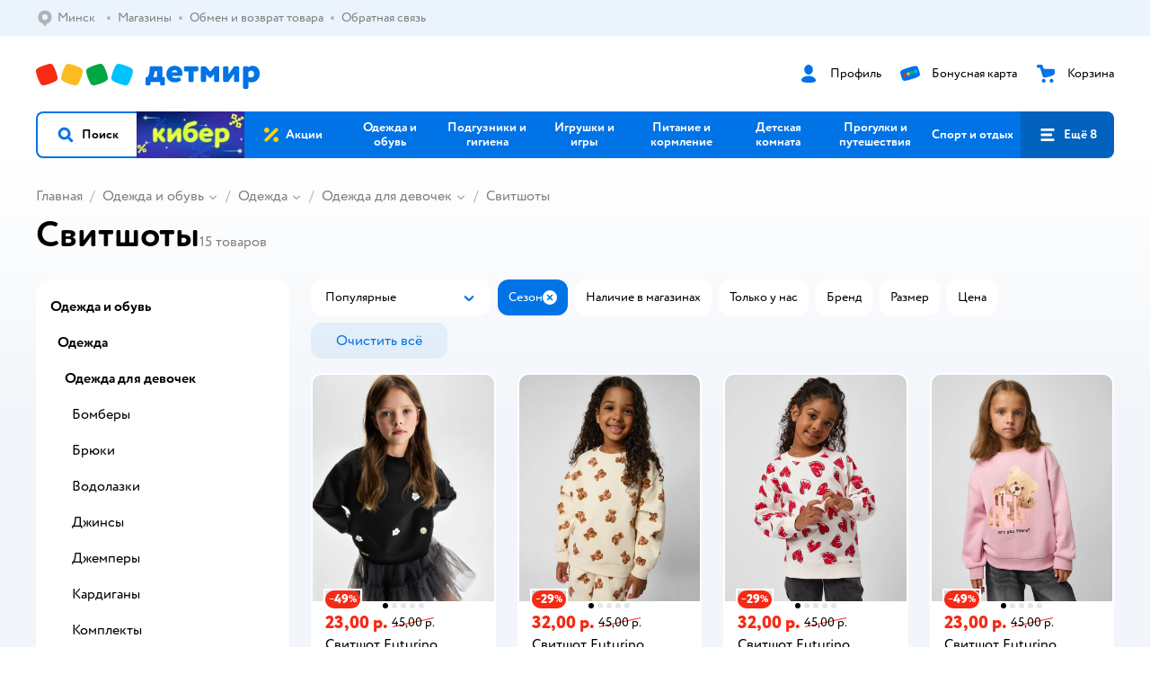

--- FILE ---
content_type: text/html; charset=utf-8
request_url: https://detmir.by/catalog/index/name/svitshoty_girls/sezon_oio-demisezon/
body_size: 26943
content:
<!DOCTYPE html><html lang="ru"><head><meta charSet="utf-8"/><meta name="viewport" content="width=device-width, initial-scale=1"/><script async="" data-chunk="performanceLogger" src="/js/production_nocdn_d567166f/2879.2ec84b7a3cb14fcf.js"></script><script async="" data-chunk="app" src="/js/production_nocdn_d567166f/7846.3c651bb3db7d49e1.js" crossorigin="anonymous" fetchpriority="high" type="module"></script><script async="" data-chunk="app" src="/js/production_nocdn_d567166f/3524.bfbf46175303a59d.js" crossorigin="anonymous" fetchpriority="high" type="module"></script><script async="" data-chunk="elasticApm" src="/js/production_nocdn_d567166f/828.0092e6954b6a6255.js" crossorigin="anonymous"></script><script async="" data-chunk="dm" src="/js/production_nocdn_d567166f/3886.1568d993c9a7aef8.chunk.js" crossorigin="anonymous"></script><script async="" data-chunk="app-components-GeoChooser" src="/js/production_nocdn_d567166f/3496.ab68d4fbc2d8fcba.chunk.js" crossorigin="anonymous"></script><script async="" data-chunk="app-pages-Catalog" src="/js/production_nocdn_d567166f/3247.f5156ba05b058956.chunk.js" crossorigin="anonymous"></script><script async="" data-chunk="app-pages-Catalog" src="/js/production_nocdn_d567166f/2634.2a61c6744cccad2f.chunk.js" crossorigin="anonymous"></script><script async="" data-chunk="app-pages-Catalog" src="/js/production_nocdn_d567166f/8965.014a1fdeea53c36f.chunk.js" crossorigin="anonymous"></script><script async="" data-chunk="app-pages-Catalog" src="/js/production_nocdn_d567166f/3788.075f100fbdbd03ab.chunk.js" crossorigin="anonymous"></script><script async="" data-chunk="app-pages-Catalog" src="/js/production_nocdn_d567166f/6253.620380f7205e1156.chunk.js" crossorigin="anonymous"></script><script async="" data-chunk="app-pages-Catalog" src="/js/production_nocdn_d567166f/1461.380eeca322debf62.chunk.js" crossorigin="anonymous"></script><script async="" data-chunk="app-pages-Catalog" src="/js/production_nocdn_d567166f/7211.b712c2889c93743f.chunk.js" crossorigin="anonymous"></script><script async="" data-chunk="app-pages-Catalog" src="/js/production_nocdn_d567166f/7316.a0ccfe186b984dba.chunk.js" crossorigin="anonymous"></script><script async="" data-chunk="app-pages-Catalog" src="/js/production_nocdn_d567166f/2968.e7015a35da13846c.chunk.js" crossorigin="anonymous"></script><script async="" data-chunk="app-pages-Catalog" src="/js/production_nocdn_d567166f/2529.55406bb62b9c4581.chunk.js" crossorigin="anonymous"></script><script async="" data-chunk="app-pages-Catalog" src="/js/production_nocdn_d567166f/1928.dae23194f006dbfa.chunk.js" crossorigin="anonymous"></script><script async="" data-chunk="app-pages-Catalog" src="/js/production_nocdn_d567166f/5842.a3efedc33cf2b723.chunk.js" crossorigin="anonymous"></script><script async="" data-chunk="app-pages-Catalog" src="/js/production_nocdn_d567166f/1815.10dbcf63785950b2.chunk.js" crossorigin="anonymous"></script><script async="" data-chunk="app-pages-Catalog" src="/js/production_nocdn_d567166f/3324.a7d22a2068ba155b.chunk.js" crossorigin="anonymous"></script><script async="" data-chunk="app-pages-Catalog" src="/js/production_nocdn_d567166f/7631.232035e39c4bb4bb.chunk.js" crossorigin="anonymous"></script><script async="" data-chunk="app-pages-Catalog" src="/js/production_nocdn_d567166f/5547.39925b8ef35eb1a3.chunk.js" crossorigin="anonymous"></script><script async="" data-chunk="app-pages-Catalog" src="/js/production_nocdn_d567166f/1199.7ef93fcda2333656.chunk.js" crossorigin="anonymous"></script><script async="" data-chunk="app-pages-Catalog" src="/js/production_nocdn_d567166f/6581.c65cb72bec67f103.chunk.js" crossorigin="anonymous"></script><meta http-equiv="X-UA-Compatible" content="IE=edge"/><title>Свитшоты купить в интернет-магазине ДетМир в Минске</title><meta name="description" content="Свитшоты  по цене от 21 ₽ до 54 ₽. ⭐️ Более 15 товаров в интернет-магазине Детмир ✔️ Доставка по в Минску и по всей Беларуси. Широкий ассортимент. ✔️ Акции. ✔️ Скидки!"/><meta name="robots" content="noindex,nofollow"/><link rel="canonical" href="https://detmir.by/catalog/index/name/svitshoty_girls/sezon_oio-demisezon/"/><link data-chunk="app" rel="preload" as="style" href="/css/production_nocdn_d567166f/vendor.5ed2ae0bf92331b5.css"/><link data-chunk="app" rel="preload" as="style" href="/css/production_nocdn_d567166f/base.7d802fee472c26db.css"/><link data-chunk="app" rel="preload" as="style" href="/css/production_nocdn_d567166f/1869.ce3b7503453a053a.css"/><script>let token = null;

window.logClientError = async error => {
  const { location, navigator } = window;

  const payload = [
    {
      client: 'ui',
      level: 'error',
      host: location.host,
      href: location.href,
      logger: error.type,
      requestId: null,
      message: error.message,
      stack: error.stack,
      description: JSON.stringify({
        userAgent: navigator.userAgent,
      }),
    },
  ];

  const apiUrl = new URL(window.detmirUtilityData.apiUrl);

  if (!token) {
    apiUrl.pathname = 'v1/tokens/csrf';
    try {
      const response = await fetch(apiUrl.toString(), { credentials: 'include' });
      token = (await response.json()).token;
    } catch (e) {
      // eslint-disable-next-line no-console
      console.error('Failed to fetch CSRF token:', e);
    }
  }

  apiUrl.pathname = 'v1/client-events';
  fetch(apiUrl.toString(), {
    method: 'POST',
    credentials: 'include',
    headers: {
      'Content-Type': 'application/json',
      'X-CSRF-Token': token,
    },
    body: JSON.stringify(payload),
  });
};
</script><script type="text/javascript" data-chunk="app">const MAX_ERRORS = 3;
let TOTAL_ERRORS_SENT = 0;
window.addEventListener(
  'error',
  event => {
    if (event.target.tagName === 'SCRIPT' && event.target.crossOrigin === 'anonymous') {
      if (TOTAL_ERRORS_SENT >= MAX_ERRORS) {
        return;
      }

      const el = event.target;
      const newScript = el.cloneNode();
      newScript.crossOrigin = undefined;
      document.head.appendChild(newScript);

      window.logClientError({
        type: 'JSERROR',
        message: `Ошибка загрузки скрипта: ${el.src}; Ошибка: ${event?.message ?? event?.error?.message} `,
        stack: event.stack,
      });
      TOTAL_ERRORS_SENT++;
    }
  },
  true
);
</script><script>window.detmirCountry='BY';</script><script>window.detmirUtilityData = {"arePerfMetricsEnabled":true,"appEnv":"by-prod","apm":{"gatherPercentage":0.15,"serverUrl":"https://elk-rum.detmir.by/"},"apiUrl":"https://api.by-prod.detmir-infra.ru/","routesFeatureFlags":{"isCardBindings":false,"isZooCharity":false,"hasEGiftCards":false,"isCoinsEnabled":false},"isRequestFromBot":true};</script><script>const unregisterServiceWorker = () => {
  if (window.navigator && navigator.serviceWorker) {
    navigator.serviceWorker.getRegistrations().then(registrations => {
      registrations.forEach(registration => {
        if (registration.scope === `${window.location.origin}/`) {
          registration.unregister();
        }
      });
    });
  }
};
unregisterServiceWorker();
</script><script type="text/javascript">const { pathname = '', hostname = '', search } = window.location || {};
const queryParams = new URLSearchParams(search);

let page = pathname;

if (pathname === '/cart/' && queryParams.get('step')) {
  // eslint-disable-next-line prefer-template
  page = pathname + '?step=' + queryParams.get('step');
}

const metrics = [
  {
    name: 'user_event',
    site: window.detmirUtilityData.appEnv ?? 'local',
    page,
    domain: hostname,
    event: 'pageview_start',
    value: 1,
  },
];
navigator.sendBeacon('https://telegraf.detmir-stats.ru/ui', JSON.stringify(metrics));
</script><link data-chunk="app" rel="stylesheet" href="/css/production_nocdn_d567166f/vendor.5ed2ae0bf92331b5.css" fetchPriority="high"/><link data-chunk="app" rel="stylesheet" href="/css/production_nocdn_d567166f/base.7d802fee472c26db.css" fetchPriority="high"/><link data-chunk="app" rel="stylesheet" href="/css/production_nocdn_d567166f/1869.ce3b7503453a053a.css"/><script id="__LOADABLE_REQUIRED_CHUNKS__" type="application/json">[3886,3496,3247,2634,8965,3788,6253,1461,7211,7316,2968,2529,1928,5842,1815,3324,7631,5547,1199,6581]</script><script id="__LOADABLE_REQUIRED_CHUNKS___ext" type="application/json">{"namedChunks":["dm","app-components-GeoChooser","app-pages-Catalog"]}</script><script>
          (function() {
            function getHtmlSelector(node) {
              if (!node) {
                return '';
              }
            
              let name = node.nodeName.toLowerCase();
              if (name === 'body') {
                return 'html>body';
              }
              if (node.id) {
                return name+'#'+node.id;
              }
              if (node.className && node.className.length) {
                name += '.' + [...node.classList.values()].join('.');
              }
              
              return getHtmlSelector(node.parentElement) + '>' + name;
            };
          
            window.detmirStartupClicks = [];
          
            function onClick(event) {
              if (window.detmirStartupClicks.length > 5) {
                window.detmirStartupClicks.shift();
              }
  
              window.detmirStartupClicks.push({ 
                time: performance.now ? performance.now() : Date.now(),
                target: getHtmlSelector(event.target) 
              });
            }
          
            document.addEventListener('click', onClick);
            
            document.addEventListener('detmirHydrateFinish', () => {
              window.removeEventListener('click', onClick);
            }, { once: true });
          })();
        </script><script>!(function(w,p,f,c){if(!window.crossOriginIsolated && !navigator.serviceWorker) return;c=w[p]=w[p]||{};c[f]=(c[f]||[]).concat(["dataLayer_metrika.push"])})(window,'partytown','forward');/* Partytown 0.10.1 - MIT builder.io */
const t={preserveBehavior:!1},e=e=>{if("string"==typeof e)return[e,t];const[n,r=t]=e;return[n,{...t,...r}]},n=Object.freeze((t=>{const e=new Set;let n=[];do{Object.getOwnPropertyNames(n).forEach((t=>{"function"==typeof n[t]&&e.add(t)}))}while((n=Object.getPrototypeOf(n))!==Object.prototype);return Array.from(e)})());!function(t,r,o,i,a,s,c,d,l,p,u=t,f){function h(){f||(f=1,"/"==(c=(s.lib||"/~partytown/")+(s.debug?"debug/":""))[0]&&(l=r.querySelectorAll('script[type="text/partytown"]'),i!=t?i.dispatchEvent(new CustomEvent("pt1",{detail:t})):(d=setTimeout(v,1e4),r.addEventListener("pt0",w),a?y(1):o.serviceWorker?o.serviceWorker.register(c+(s.swPath||"partytown-sw.js"),{scope:c}).then((function(t){t.active?y():t.installing&&t.installing.addEventListener("statechange",(function(t){"activated"==t.target.state&&y()}))}),console.error):v())))}function y(e){p=r.createElement(e?"script":"iframe"),t._pttab=Date.now(),e||(p.style.display="block",p.style.width="0",p.style.height="0",p.style.border="0",p.style.visibility="hidden",p.setAttribute("aria-hidden",!0)),p.src=c+"partytown-"+(e?"atomics.js?v=0.10.1":"sandbox-sw.html?"+t._pttab),r.querySelector(s.sandboxParent||"body").appendChild(p)}function v(n,o){for(w(),i==t&&(s.forward||[]).map((function(n){const[r]=e(n);delete t[r.split(".")[0]]})),n=0;n<l.length;n++)(o=r.createElement("script")).innerHTML=l[n].innerHTML,o.nonce=s.nonce,r.head.appendChild(o);p&&p.parentNode.removeChild(p)}function w(){clearTimeout(d)}s=t.partytown||{},i==t&&(s.forward||[]).map((function(r){const[o,{preserveBehavior:i}]=e(r);u=t,o.split(".").map((function(e,r,o){var a;u=u[o[r]]=r+1<o.length?u[o[r]]||(a=o[r+1],n.includes(a)?[]:{}):(()=>{let e=null;if(i){const{methodOrProperty:n,thisObject:r}=((t,e)=>{let n=t;for(let t=0;t<e.length-1;t+=1)n=n[e[t]];return{thisObject:n,methodOrProperty:e.length>0?n[e[e.length-1]]:void 0}})(t,o);"function"==typeof n&&(e=(...t)=>n.apply(r,...t))}return function(){let n;return e&&(n=e(arguments)),(t._ptf=t._ptf||[]).push(o,arguments),n}})()}))})),"complete"==r.readyState?h():(t.addEventListener("DOMContentLoaded",h),t.addEventListener("load",h))}(window,document,navigator,top,window.crossOriginIsolated);document.currentScript.dataset.partytown="";</script><link rel="shortcut icon" type="image/x-icon" href="/img/production_nocdn_d567166f/a780b22ab498f751c69ff8064f2eebb8.ico"/><link rel="apple-touch-icon-precomposed" sizes="57x57" href="/img/production_nocdn_d567166f/2b26a9d949e6d3ea44da296178521269.png"/><link rel="apple-touch-icon-precomposed" sizes="114x114" href="/img/production_nocdn_d567166f/d35828d05da42da9e45fbb3291cdf919.png"/><link rel="apple-touch-icon-precomposed" sizes="72x72" href="/img/production_nocdn_d567166f/553d4b780ac22b07e3d6a52441299421.png"/><link rel="apple-touch-icon-precomposed" sizes="144x144" href="/img/production_nocdn_d567166f/d48b4050c45a36f919d32a949b055914.png"/><link rel="apple-touch-icon-precomposed" sizes="60x60" href="/img/production_nocdn_d567166f/8c5ef86d3f01767a694b1d46b9083da2.png"/><link rel="apple-touch-icon-precomposed" sizes="120x120" href="/img/production_nocdn_d567166f/fa669e33297a88241c83fd667d62531e.png"/><link rel="apple-touch-icon-precomposed" sizes="76x76" href="/img/production_nocdn_d567166f/20df95d56d90bc78dca92af9b06052db.png"/><link rel="apple-touch-icon-precomposed" sizes="152x152" href="/img/production_nocdn_d567166f/51c3eee8752ef021f6e80605fbd4c521.png"/><link rel="icon" type="image/png" href="/img/production_nocdn_d567166f/5bb06e2b25660ec574e6812361d13732.png" sizes="196x196"/><link rel="icon" type="image/png" href="/img/production_nocdn_d567166f/30f48d4f41e8d00e30c5c7ba09ea0b2d.png" sizes="96x96"/><link rel="icon" type="image/png" href="/img/production_nocdn_d567166f/79c8d4d535e4946b8cafb6ed85291edc.png" sizes="32x32"/><link rel="icon" type="image/png" href="/img/production_nocdn_d567166f/67d5167b2d9d125757e9b6590ea88887.png" sizes="16x16"/><link rel="icon" type="image/png" href="/img/production_nocdn_d567166f/3d06f4b72909e298b801ae0e35120f1c.png" sizes="128x128"/><meta name="application-name" content=" "/><meta name="msapplication-TileColor" content="#FFFFFF"/><meta name="msapplication-TileImage" content="/img/production_nocdn_d567166f/d48b4050c45a36f919d32a949b055914.png"/><meta name="msapplication-square70x70logo" content="/img/production_nocdn_d567166f/45ed6fcc191585121e3d7be7946d1f70.png"/><meta name="msapplication-square150x150logo" content="/img/production_nocdn_d567166f/cc4d71f26fa63a811ab34b851d3f7a50.png"/><meta name="msapplication-wide310x150logo" content="/img/production_nocdn_d567166f/85a7f1d3f18b655fe498b471bed8c2c3.png"/><meta name="msapplication-square310x310logo" content="/img/production_nocdn_d567166f/8e24ca053afd83c5b21f5d1cce3e228a.png"/><meta property="og:type" content="website"/><meta property="og:url" content="https://detmir.by"/><meta property="og:title" content="Свитшоты купить в интернет-магазине ДетМир в Минске"/><meta property="og:description" content="Свитшоты  по цене от 21 ₽ до 54 ₽. ⭐️ Более 15 товаров в интернет-магазине Детмир ✔️ Доставка по в Минску и по всей Беларуси. Широкий ассортимент. ✔️ Акции. ✔️ Скидки!"/><meta property="og:image" content="/img/production_nocdn_d567166f/4c3235adfdfaca6a18caccf15f994028.png"/><meta property="fb:image" content="/img/production_nocdn_d567166f/4c3235adfdfaca6a18caccf15f994028.png"/><meta property="vk:image" content="/img/production_nocdn_d567166f/4c3235adfdfaca6a18caccf15f994028.png"/><meta property="twitter:image" content="/img/production_nocdn_d567166f/4c3235adfdfaca6a18caccf15f994028.png"/><meta property="og:image:width" content="1200"/><meta property="og:image:height" content="630"/><meta name="google-site-verification" content="H12mlaR4ux4mUKnx_ECZzODISfpLd6wlgAZVM5XZSYU"/><link hrefLang="x-default" href="https://detmir.by/catalog/index/name/svitshoty_girls/sezon_oio-demisezon/" rel="alternate"/><link hrefLang="ru-ru" href="https://www.detmir.ru/catalog/index/name/svitshoty_girls/sezon_oio-demisezon/" rel="alternate"/><link hrefLang="ru-by" href="https://detmir.by/catalog/index/name/svitshoty_girls/sezon_oio-demisezon/" rel="alternate"/><link hrefLang="ru-kz" href="https://detmir.kz/catalog/index/name/svitshoty_girls/sezon_oio-demisezon/" rel="alternate"/><link rel="image_src" href="/img/production_nocdn_d567166f/4c3235adfdfaca6a18caccf15f994028.png"/></head><body class="theme-dm"><div id="helpdesk-eddy-container"></div><div id="app-container"><link rel="preload" as="image" href="/img/production_nocdn_d567166f/cc1da3cbe876bf43d1266d45a3920347.svg" fetchPriority="high"/><!--$--><!--/$--><!--$--><!--/$--><div class="jrLsE"><header role="banner" class="header dnYar"><nav class="PudMh VRjKb" aria-label="Дополнительная навигация"><div class="dYvDm" data-testid="additionalNavigation"><div class="snSHG QvCxj"><ul class="KPAvT zUEyg Xhmqa"><li class="IDSfq DDWSH uCnqS lGxNe zMhZG ujEdT NjVIq IUqts" data-testid="additionalNavigationGeoChooser"><div class="kZXhq"><!--$--><!--$--><div style="position:relative"><button aria-haspopup="dialog" class="CeXKm yDUrO fVWeq FUKEd"><i class="JcNfr fpZsC FOSxX iyzfq" aria-hidden="true"><svg xmlns="http://www.w3.org/2000/svg" xmlns:xlink="http://www.w3.org/1999/xlink" class="btLZs"><use xlink:href="/img/production_nocdn_d567166f/a7df7b208685e68cdc8e3c302a2634f9.svg#dm_pin"></use></svg></i><span class="UJWGs">Выбор региона.</span><span data-testid="geoChooserLink" class="rLytq Euniu aAxYk WrZzq">Минск</span></button><div role="dialog" aria-modal="true" aria-labelledby="regionConfirmationModalTitle" class="VbRAj Tfwnh NRspI jkbvF PIQhc HmquA"><div class="UKbKh"></div><div class="pMhYx nkntf"><div class="AznHm"><div class="yjjRv"><div class="SRIWH"><span data-testid="typography" class="Stsns LaUyi aAxYk WrZzq" id="regionConfirmationModalTitle">Ваш регион</span><span data-testid="typography" class="uuPaY PDJEW aAxYk QdjwF" aria-hidden="true"></span></div><img class="chvMC" src="/img/production_nocdn_d567166f/cc1da3cbe876bf43d1266d45a3920347.svg" alt="globe" fetchPriority="high" aria-hidden="true"/></div><div class="esVxi"><button type="button" role="button" class="zVAvY qYnhv LpqVT AIRxK cIstC"><span class="ExGnU"><span class="hJvCd">Верно!</span></span></button><button type="button" role="button" class="zVAvY LpqVT TRsPL gkABZ"><span class="ExGnU"><span class="hJvCd"><span class="YbExo">Нет, другой</span></span></span></button></div></div></div></div></div><!--/$--><!--/$--></div></li><li class="IDSfq DDWSH uCnqS lGxNe zMhZG mHiue IUqts wRlrs"><a class="MhlEV" href="/shops/" target="_self" rel="nofollow"><span class="kZXhq">Магазины</span></a></li><li class="IDSfq DDWSH uCnqS lGxNe zMhZG mHiue IUqts wRlrs"><a class="MhlEV" href="/pages/exchange_and_refund/" target="_self" rel="nofollow"><span class="kZXhq">Обмен и возврат товара</span></a></li><li class="IDSfq DDWSH uCnqS lGxNe zMhZG mHiue IUqts wRlrs"><a class="MhlEV" href="/feedback/" target="_self" rel="nofollow"><span class="kZXhq">Обратная связь</span></a></li></ul></div><div class="fdHdW"><!--$--><!--/$--></div></div></nav><div class="EWINM"><div class="VZsED"><!--$--><a href="/" class="Xxrvj lYbEe TaiND" title="Детмир" data-testid="logoLink"></a><!--/$--><!--$--><div class="nWLgI" data-testid="headerControlsBlock"><div class="dflCW tdrjI" data-testid="headerLoginBlock"><div class="WtDCv dflCW"><div class="AZCqi"><span class="ZVhka"><i class="JcNfr EEmQE bvDwa" aria-hidden="true"><svg xmlns="http://www.w3.org/2000/svg" xmlns:xlink="http://www.w3.org/1999/xlink" class="btLZs"><use xlink:href="/img/production_nocdn_d567166f/a7df7b208685e68cdc8e3c302a2634f9.svg#dm_profile"></use></svg></i></span></div><a href="/profile/" class="YsSkZ" rel="nofollow" data-testid="headerLoginBlock"><span class="CMkkv">Профиль</span></a></div></div><div class="WtDCv nSlTC dflCW"><div class="AZCqi"><span class="ZVhka"><i class="JcNfr EEmQE" aria-hidden="true"><svg xmlns="http://www.w3.org/2000/svg" xmlns:xlink="http://www.w3.org/1999/xlink" class="btLZs"><use xlink:href="/img/production_nocdn_d567166f/a7df7b208685e68cdc8e3c302a2634f9.svg#dm_prof_bonus_card"></use></svg></i></span></div><a href="https://info.detmir.by/" class="YsSkZ" rel="nofollow" data-testid="headerBonusBlock"><span class="CMkkv">Бонусная карта</span></a></div><div class="WtDCv iridR dflCW"><div class="AZCqi"><span class="ZVhka"><i class="JcNfr EEmQE" aria-hidden="true"><svg xmlns="http://www.w3.org/2000/svg" xmlns:xlink="http://www.w3.org/1999/xlink" class="btLZs"><use xlink:href="/img/production_nocdn_d567166f/a7df7b208685e68cdc8e3c302a2634f9.svg#dm_cart"></use></svg></i></span></div><a href="/cart/" class="YsSkZ" rel="nofollow" data-testid="headerCartBlock"><span class="CMkkv">Корзина</span></a></div></div><!--/$--></div></div><div class="LETnS Luqyu"><button class="CeXKm HiIPx" data-testid="navigationBackground" role="button" type="button"><span class="tKljo">кнопка навигации</span></button><nav aria-label="Главное меню" class="jJFug sqdQY"><div class="tweWM"><ul class="roTie"><!--$--><li data-dy="magnifier" class="NMROV tUJyR"><button class="CeXKm doJTR" role="button" type="button"><i class="JcNfr fpZsC OnuaM" aria-hidden="true"><svg xmlns="http://www.w3.org/2000/svg" xmlns:xlink="http://www.w3.org/1999/xlink" class="btLZs"><use xlink:href="/img/production_nocdn_d567166f/a7df7b208685e68cdc8e3c302a2634f9.svg#dm_search"></use></svg></i><span>Поиск</span></button></li><!--/$--><!--$--><li class="NMROV nPliQ" style="background-image:url(https://detmir.by/images/uiconfigs/4dbd2f2b8c480e010d096ea9efad43ec5fd1396e/23fa34ae0b47f2f9e240c67bc341853f74080f28.jpg)"></li><li class="NMROV qgBzF"><a class="doJTR" href="https://detmir.by/actions/"><span style="background-image:url(https://go.detmir.st/images/siteMenu/08754eee41662d7750114d4854c21fd2e1cf5ed6.svg)" class="nVebk AoUVO"></span><span class="mJmwr">Акции</span></a></li><li class="NMROV qgBzF"><a href="https://detmir.by/catalog/index/name/children_clothes/" class="doJTR" data-testid="navigationLink"><span class="mJmwr">Одежда и обувь</span></a></li><li class="NMROV qgBzF"><a class="doJTR" href="https://detmir.by/catalog/index/name/hygiene_care/"><span class="mJmwr">Подгузники и гигиена</span></a></li><li class="NMROV qgBzF"><a class="doJTR" href="https://detmir.by/catalog/index/name/igry_i_igrushki/"><span class="mJmwr">Игрушки и игры</span></a></li><li class="NMROV qgBzF"><a class="doJTR" href="https://detmir.by/catalog/index/name/nutrition_feeding/"><span class="mJmwr">Питание и кормление</span></a></li><li class="NMROV qgBzF"><a class="doJTR" href="https://detmir.by/catalog/index/name/childrens_room/"><span class="mJmwr">Детская комната</span></a></li><li class="NMROV qgBzF"><a class="doJTR" href="https://detmir.by/catalog/index/name/trips_travel/"><span class="mJmwr">Прогулки и путешествия</span></a></li><li class="NMROV qgBzF"><a class="doJTR" href="https://detmir.by/catalog/index/name/sport_otdyh/"><span class="mJmwr">Спорт и отдых</span></a></li><li class="NMROV qgBzF"><a class="doJTR" href="https://detmir.by/catalog/index/name/hobbies_creativity/"><span class="mJmwr">Хобби и творчество</span></a></li><li class="NMROV qgBzF"><a class="doJTR" href="https://detmir.by/catalog/index/name/shkola/"><span class="mJmwr">Канцтовары и товары для школы</span></a></li><li class="NMROV qgBzF"><a class="doJTR" href="https://detmir.by/catalog/index/name/knigy/"><span class="mJmwr">Книги</span></a></li><li class="NMROV qgBzF"><a class="doJTR" href="https://detmir.by/catalog/index/name/dom/"><span class="mJmwr">Дом</span></a></li><li class="NMROV qgBzF"><a class="doJTR" href="https://detmir.by/catalog/index/name/products_for_mother/"><span class="mJmwr">Для родителей</span></a></li><li class="NMROV qgBzF rfXeW"><a class="doJTR" href="https://detmir.by/promocodes/"><span style="background-image:url(https://detmir.by/images/siteMenu/b297051bc60f2ecbd7b90c28c344c6397bb14ed3.png)" class="nVebk"></span><span class="mJmwr">Промокоды</span></a></li><li class="NMROV qgBzF rfXeW"><a class="doJTR" href="https://detmir.by/catalog/index/name/podarki/"><span style="background-image:url(https://detmir.by/images/siteMenu/be2f7ab39637e46971f92b30eb1df41f3e4bdc75.png)" class="nVebk"></span><span class="mJmwr">Подарки</span></a></li><!--/$--><!--$--><li class="NMROV MRrCk"><button aria-expanded="false" aria-haspopup="menu" class="CeXKm doJTR" data-testid="openMenuButton" role="button" type="button"><i class="JcNfr fpZsC OnuaM" aria-hidden="true"><svg xmlns="http://www.w3.org/2000/svg" xmlns:xlink="http://www.w3.org/1999/xlink" class="btLZs"><use xlink:href="/img/production_nocdn_d567166f/a7df7b208685e68cdc8e3c302a2634f9.svg#dm_menu"></use></svg></i><span>Ещё 8</span></button></li><!--/$--></ul></div></nav><!--$--><div class="eNImK" style="height:0px"></div><!--/$--></div><!--$--><!--/$--><!--$--><!--/$--></header><!--$--><!--/$--><!--$--><script type="application/ld+json">{"@context":"https://schema.org","@type":"Product","name":"Свитшоты","offers":{"@type":"AggregateOffer","lowPrice":21,"highPrice":54,"url":"https://detmir.by/catalog/index/name/svitshoty_girls/sezon_oio-demisezon/","priceCurrency":"BYN","offerCount":15},"aggregateRating":{"@type":"AggregateRating","ratingValue":4.9,"bestRating":"5","worstRating":"1","reviewCount":10383}}</script><!--/$--><main class="JZmLh FyyWo"><div class="EtpFX oKDBW"><!--$--><header class="cBJnG"><!--$--><script type="application/ld+json">{"@context":"https://schema.org","@type":"BreadcrumbList","itemListElement":[{"@type":"ListItem","position":"1","item":{"@id":"/","name":"Главная"}},{"@type":"ListItem","position":"2","item":{"@id":"https://detmir.by/catalog/index/name/children_clothes/","name":"⭐ Одежда и обувь"}},{"@type":"ListItem","position":"3","item":{"@id":"https://detmir.by/catalog/index/name/detskaya_odezhda/","name":"⭐ Одежда"}},{"@type":"ListItem","position":"4","item":{"@id":"https://detmir.by/catalog/index/name/clothes_for_girls/","name":"⭐ Одежда для девочек"}},{"@type":"ListItem","position":"5","item":{"@id":"https://detmir.by/catalog/index/name/svitshoty_girls/","name":"⭐ Свитшоты"}}]}</script><nav class="yONMw" aria-label="breadcrumb"><ul class="MUTqd EqlWe" data-testid="breadcrumbsList"><li class="qGKvQ" data-testid="breadcrumbsItem"><i class="JcNfr VaWwl UoeHO" aria-hidden="true"><svg xmlns="http://www.w3.org/2000/svg" xmlns:xlink="http://www.w3.org/1999/xlink" class="btLZs"><use xlink:href="/img/production_nocdn_d567166f/a7df7b208685e68cdc8e3c302a2634f9.svg#dm_arrow_short_left"></use></svg></i><div class="AqLqC MwQuB"><a href="/" class="WEBSQ" data-testid="linkComponentLink">Главная</a><i class="JcNfr PiHza fEPyZ" aria-hidden="true"><svg xmlns="http://www.w3.org/2000/svg" xmlns:xlink="http://www.w3.org/1999/xlink" class="btLZs"><use xlink:href="/img/production_nocdn_d567166f/a7df7b208685e68cdc8e3c302a2634f9.svg#dm_arrow_short_bottom"></use></svg></i></div></li><li class="qGKvQ zirzl" data-testid="breadcrumbsItem"><i class="JcNfr VaWwl UoeHO" aria-hidden="true"><svg xmlns="http://www.w3.org/2000/svg" xmlns:xlink="http://www.w3.org/1999/xlink" class="btLZs"><use xlink:href="/img/production_nocdn_d567166f/a7df7b208685e68cdc8e3c302a2634f9.svg#dm_arrow_short_left"></use></svg></i><div class="AqLqC MwQuB"><a href="https://detmir.by/catalog/index/name/children_clothes/" class="WEBSQ" data-testid="linkComponentLink">Одежда и обувь</a><i class="JcNfr PiHza fEPyZ" aria-hidden="true"><svg xmlns="http://www.w3.org/2000/svg" xmlns:xlink="http://www.w3.org/1999/xlink" class="btLZs"><use xlink:href="/img/production_nocdn_d567166f/a7df7b208685e68cdc8e3c302a2634f9.svg#dm_arrow_short_bottom"></use></svg></i><div class="qmnbJ"><ul class="LtWWf"><li class="obADO"><a href="https://detmir.by/catalog/index/name/detskaya_odezhda/" class="WEBSQ" data-testid="linkComponentLink">Одежда</a></li><li class="obADO"><a href="https://detmir.by/catalog/index/name/detskaya_obuv/" class="WEBSQ" data-testid="linkComponentLink">Обувь</a></li><li class="obADO"><a href="https://detmir.by/catalog/index/name/accessories/" class="WEBSQ" data-testid="linkComponentLink">Аксессуары</a></li><li class="obADO"><a href="https://detmir.by/catalog/index/name/belye/" class="WEBSQ" data-testid="linkComponentLink">Бельё и пижамы</a></li><li class="obADO"><a href="https://detmir.by/catalog/index/name/futurino_home/" class="WEBSQ" data-testid="linkComponentLink">Futurino home</a></li><li class="obADO"><a href="https://detmir.by/catalog/index/name/verhnjaja_odezhda/" class="WEBSQ" data-testid="linkComponentLink">Верхняя одежда</a></li><li class="obADO"><a href="https://detmir.by/catalog/index/name/new-year/" class="WEBSQ" data-testid="linkComponentLink">Одежда и обувь на Новый год</a></li></ul></div></div></li><li class="qGKvQ zirzl" data-testid="breadcrumbsItem"><i class="JcNfr VaWwl UoeHO" aria-hidden="true"><svg xmlns="http://www.w3.org/2000/svg" xmlns:xlink="http://www.w3.org/1999/xlink" class="btLZs"><use xlink:href="/img/production_nocdn_d567166f/a7df7b208685e68cdc8e3c302a2634f9.svg#dm_arrow_short_left"></use></svg></i><div class="AqLqC MwQuB"><a href="https://detmir.by/catalog/index/name/detskaya_odezhda/" class="WEBSQ" data-testid="linkComponentLink">Одежда</a><i class="JcNfr PiHza fEPyZ" aria-hidden="true"><svg xmlns="http://www.w3.org/2000/svg" xmlns:xlink="http://www.w3.org/1999/xlink" class="btLZs"><use xlink:href="/img/production_nocdn_d567166f/a7df7b208685e68cdc8e3c302a2634f9.svg#dm_arrow_short_bottom"></use></svg></i><div class="qmnbJ"><ul class="LtWWf"><li class="obADO"><a href="https://detmir.by/catalog/index/name/bluzki_i_rubashki_detskie/" class="WEBSQ" data-testid="linkComponentLink">Блузки и рубашки</a></li><li class="obADO"><a href="https://detmir.by/catalog/index/name/body_detskie/" class="WEBSQ" data-testid="linkComponentLink">Боди</a></li><li class="obADO"><a href="https://detmir.by/catalog/index/name/bryuki_i_rejtuzy_detskie/" class="WEBSQ" data-testid="linkComponentLink">Брюки и рейтузы</a></li><li class="obADO"><a href="https://detmir.by/catalog/index/name/velosipedki_i_bridzhi_detskie/" class="WEBSQ" data-testid="linkComponentLink">Велосипедки и бриджи</a></li><li class="obADO"><a href="https://detmir.by/catalog/index/name/verhnjaja_odezhda/" class="WEBSQ" data-testid="linkComponentLink">Верхняя одежда</a></li><li class="obADO"><a href="https://detmir.by/catalog/index/name/komplekty_detskie/" class="WEBSQ" data-testid="linkComponentLink">Комплекты и костюмы</a></li><li class="obADO"><a href="https://detmir.by/catalog/index/name/dzhempery_i_svitery_detskie/" class="WEBSQ" data-testid="linkComponentLink">Джемперы, свитеры, кардиганы</a></li><li class="obADO"><a href="https://detmir.by/catalog/index/name/detskaya_domashnyaya_odezhda/" class="WEBSQ" data-testid="linkComponentLink">Домашняя одежда</a></li><li class="obADO"><a href="https://detmir.by/catalog/index/name/dlya_novorozhdennyh/" class="WEBSQ" data-testid="linkComponentLink">Для новорожденных</a></li><li class="obADO"><a href="https://detmir.by/catalog/index/name/detskie_dzhinsy/" class="WEBSQ" data-testid="linkComponentLink">Джинсы</a></li><li class="obADO"><a href="https://detmir.by/catalog/index/name/carnaval_costumes_accessories/" class="WEBSQ" data-testid="linkComponentLink">Карнавальные костюмы и аксессуары</a></li><li class="obADO"><a href="https://detmir.by/catalog/index/name/kombinezony_i_polukombinezony_detskie/" class="WEBSQ" data-testid="linkComponentLink">Комбинезоны и полукомбинезоны</a></li><li class="obADO"><a href="https://detmir.by/catalog/index/name/detskaya_plyazhnaya_odezhda/" class="WEBSQ" data-testid="linkComponentLink">Пляжная одежда</a></li><li class="obADO"><a href="https://detmir.by/catalog/index/name/leginsy_i_zhegginsy_detskie/" class="WEBSQ" data-testid="linkComponentLink">Легинсы и джеггинсы</a></li><li class="obADO"><a href="https://detmir.by/catalog/index/name/platya_i_sarafany_detskie/" class="WEBSQ" data-testid="linkComponentLink">Платья и сарафаны</a></li><li class="obADO"><a href="https://detmir.by/catalog/index/name/vodolazki_i_longslivy_detskie/" class="WEBSQ" data-testid="linkComponentLink">Водолазки и лонгсливы</a></li><li class="obADO"><a href="https://detmir.by/catalog/index/name/polo_detskie/" class="WEBSQ" data-testid="linkComponentLink">Поло</a></li><li class="obADO"><a href="https://detmir.by/catalog/index/name/sport_odezhda_detskaya/" class="WEBSQ" data-testid="linkComponentLink">Спортивная одежда</a></li><li class="obADO"><a href="https://detmir.by/catalog/index/name/tolstovki_i_hudi_detskie/" class="WEBSQ" data-testid="linkComponentLink">Толстовки, свитшоты, худи</a></li><li class="obADO"><a href="https://detmir.by/catalog/index/name/futbolki_i_topy_detskie/" class="WEBSQ" data-testid="linkComponentLink">Футболки и топы</a></li><li class="obADO"><a href="https://detmir.by/catalog/index/name/shkolnaya_odezhda/" class="WEBSQ" data-testid="linkComponentLink">Школьная одежда</a></li><li class="obADO"><a href="https://detmir.by/catalog/index/name/yubki_i_shorty_detskie/" class="WEBSQ" data-testid="linkComponentLink">Юбки и шорты</a></li><li class="obADO"><a href="https://detmir.by/catalog/index/name/clothes_for_girls/" class="WEBSQ" data-testid="linkComponentLink">Одежда для девочек</a></li><li class="obADO"><a href="https://detmir.by/catalog/index/name/clothes_for_boys/" class="WEBSQ" data-testid="linkComponentLink">Одежда для мальчиков</a></li><li class="obADO"><a href="https://detmir.by/catalog/index/name/clothes_for_newborns/" class="WEBSQ" data-testid="linkComponentLink">Одежда для малышей</a></li></ul></div></div></li><li class="qGKvQ zirzl" data-testid="breadcrumbsItem"><i class="JcNfr VaWwl UoeHO" aria-hidden="true"><svg xmlns="http://www.w3.org/2000/svg" xmlns:xlink="http://www.w3.org/1999/xlink" class="btLZs"><use xlink:href="/img/production_nocdn_d567166f/a7df7b208685e68cdc8e3c302a2634f9.svg#dm_arrow_short_left"></use></svg></i><div class="AqLqC MwQuB"><a href="https://detmir.by/catalog/index/name/clothes_for_girls/" class="WEBSQ" data-testid="linkComponentLink">Одежда для девочек</a><i class="JcNfr PiHza fEPyZ" aria-hidden="true"><svg xmlns="http://www.w3.org/2000/svg" xmlns:xlink="http://www.w3.org/1999/xlink" class="btLZs"><use xlink:href="/img/production_nocdn_d567166f/a7df7b208685e68cdc8e3c302a2634f9.svg#dm_arrow_short_bottom"></use></svg></i><div class="qmnbJ"><ul class="LtWWf"><li class="obADO"><a href="https://detmir.by/catalog/index/name/blouses/" class="WEBSQ" data-testid="linkComponentLink">Блузки</a></li><li class="obADO"><a href="https://detmir.by/catalog/index/name/bombery_girls/" class="WEBSQ" data-testid="linkComponentLink">Бомберы</a></li><li class="obADO"><a href="https://detmir.by/catalog/index/name/pants/" class="WEBSQ" data-testid="linkComponentLink">Брюки</a></li><li class="obADO"><a href="https://detmir.by/catalog/index/name/vodolazki_girls/" class="WEBSQ" data-testid="linkComponentLink">Водолазки</a></li><li class="obADO"><a href="https://detmir.by/catalog/index/name/jeans-girls/" class="WEBSQ" data-testid="linkComponentLink">Джинсы</a></li><li class="obADO"><a href="https://detmir.by/catalog/index/name/dzhempery_girls/" class="WEBSQ" data-testid="linkComponentLink">Джемперы</a></li><li class="obADO"><a href="https://detmir.by/catalog/index/name/domashnyaya_odezhda_girls/" class="WEBSQ" data-testid="linkComponentLink">Домашняя одежда</a></li><li class="obADO"><a href="https://detmir.by/catalog/index/name/cardigans-girls/" class="WEBSQ" data-testid="linkComponentLink">Кардиганы</a></li><li class="obADO"><a href="https://detmir.by/catalog/index/name/komplekty_girls/" class="WEBSQ" data-testid="linkComponentLink">Комплекты</a></li><li class="obADO"><a href="https://detmir.by/catalog/index/name/longslivy_girls/" class="WEBSQ" data-testid="linkComponentLink">Лонгсливы</a></li><li class="obADO"><a href="https://detmir.by/catalog/index/name/leggings-girls/" class="WEBSQ" data-testid="linkComponentLink">Легинсы</a></li><li class="obADO"><a href="https://detmir.by/catalog/index/name/majki_girls/" class="WEBSQ" data-testid="linkComponentLink">Майки</a></li><li class="obADO"><a href="https://detmir.by/catalog/index/name/polo_girls/" class="WEBSQ" data-testid="linkComponentLink">Поло</a></li><li class="obADO"><a href="https://detmir.by/catalog/index/name/dresses/" class="WEBSQ" data-testid="linkComponentLink">Платья</a></li><li class="obADO"><a href="https://detmir.by/catalog/index/name/reytuzy/" class="WEBSQ" data-testid="linkComponentLink">Рейтузы</a></li><li class="obADO"><a href="https://detmir.by/catalog/index/name/shirts-girls/" class="WEBSQ" data-testid="linkComponentLink">Рубашки</a></li><li class="obADO"><a href="https://detmir.by/catalog/index/name/sundresses-girls/" class="WEBSQ" data-testid="linkComponentLink">Сарафаны</a></li><li class="obADO"><a href="https://detmir.by/catalog/index/name/svitery_girls/" class="WEBSQ" data-testid="linkComponentLink">Свитеры</a></li><li class="obADO"><a href="https://detmir.by/catalog/index/name/svitshoty_girls/" class="WEBSQ" data-testid="linkComponentLink">Свитшоты</a></li><li class="obADO"><a href="https://detmir.by/catalog/index/name/hoodies/" class="WEBSQ" data-testid="linkComponentLink">Толстовки</a></li><li class="obADO"><a href="https://detmir.by/catalog/index/name/t-shirts/" class="WEBSQ" data-testid="linkComponentLink">Футболки</a></li><li class="obADO"><a href="https://detmir.by/catalog/index/name/hudi_girls/" class="WEBSQ" data-testid="linkComponentLink">Худи</a></li><li class="obADO"><a href="https://detmir.by/catalog/index/name/shorts/" class="WEBSQ" data-testid="linkComponentLink">Шорты</a></li><li class="obADO"><a href="https://detmir.by/catalog/index/name/skirts/" class="WEBSQ" data-testid="linkComponentLink">Юбки</a></li><li class="obADO"><a href="https://detmir.by/catalog/index/name/tops-girls/" class="WEBSQ" data-testid="linkComponentLink">Топы</a></li><li class="obADO"><a href="https://detmir.by/catalog/index/name/verhnyaa_odegda_girls/" class="WEBSQ" data-testid="linkComponentLink">Верхняя одежда для девочек</a></li></ul></div></div></li><li class="qGKvQ" data-testid="breadcrumbsItem"><i class="JcNfr VaWwl UoeHO" aria-hidden="true"><svg xmlns="http://www.w3.org/2000/svg" xmlns:xlink="http://www.w3.org/1999/xlink" class="btLZs"><use xlink:href="/img/production_nocdn_d567166f/a7df7b208685e68cdc8e3c302a2634f9.svg#dm_arrow_short_left"></use></svg></i><div class="AqLqC MwQuB"><a href="https://detmir.by/catalog/index/name/svitshoty_girls/" class="WEBSQ" data-testid="linkComponentLink">Свитшоты</a><i class="JcNfr PiHza fEPyZ" aria-hidden="true"><svg xmlns="http://www.w3.org/2000/svg" xmlns:xlink="http://www.w3.org/1999/xlink" class="btLZs"><use xlink:href="/img/production_nocdn_d567166f/a7df7b208685e68cdc8e3c302a2634f9.svg#dm_arrow_short_bottom"></use></svg></i></div></li></ul></nav><!--/$--><div class="dWWBg VESTw"><h1 class="wAzXW" data-testid="pageTitle">Свитшоты</h1><span data-testid="typography" class="KvLHh LaUyi BRmmk WrZzq">15<!-- --> <!-- -->товаров</span></div></header><!--/$--><div class="wZkMQ vGvZb"><!--$--><!--/$--><!--$--><!--/$--><div class="rNpBQ" id="mainPageContainer"><div class="HZygt"><div class="ATDtW"><div class="fImCs"><div class="DaNOV"><!--$--><div class="hXYPP"><div class="HCjdd"><div class="RXPeW"><div class="gOhlJ"><div class="XbzyJ"><!--$--><div><div class="fmQAN"><div class="BXyQl"><div class="eeREv FLSVO laEVj NimSf" data-testid="wrap"><button type="button" role="button" data-testid="toggleButton" aria-haspopup="listbox" aria-expanded="false" class="zVAvY xVOEN LpqVT"><span class="ExGnU"><span class="hJvCd"><span class="zYwGP">Популярные</span></span></span></button><div class="tiWNa"><span class="YlhYp" data-testid="value">Популярные</span></div><i class="JcNfr VaWwl WcvTG" aria-hidden="true" data-testid="iconRight"><svg xmlns="http://www.w3.org/2000/svg" xmlns:xlink="http://www.w3.org/1999/xlink" class="btLZs"><use xlink:href="/img/production_nocdn_d567166f/a7df7b208685e68cdc8e3c302a2634f9.svg#dm_arrow_short_bottom"></use></svg></i></div><div class="DzAoX"><div class="fysXS WLSdH mUFAq" style="max-height:216px" data-testid="dropdownList" body-scroll-lock-ignore="true" role="listbox"><div class="ElOAJ tLTkW" data-testid="dropdownItem" role="option" aria-selected="true" id="dropdownItem-0"><div class="UnrdJ"><div class="Hhdba"><button class="CeXKm uQRUQ" data-testid="button" type="button"><span data-testid="typography" class="soEgP LaUyi aAxYk WrZzq">Популярные</span></button></div></div></div><div class="ElOAJ tLTkW" data-testid="dropdownItem" role="option" aria-selected="false" id="dropdownItem-1"><div class="UnrdJ"><div class="Hhdba"><button class="CeXKm uQRUQ" data-testid="button" type="button"><span data-testid="typography" class="LaUyi aAxYk WrZzq">Дешёвые</span></button></div></div></div><div class="ElOAJ tLTkW" data-testid="dropdownItem" role="option" aria-selected="false" id="dropdownItem-2"><div class="UnrdJ"><div class="Hhdba"><button class="CeXKm uQRUQ" data-testid="button" type="button"><span data-testid="typography" class="LaUyi aAxYk WrZzq">Дорогие</span></button></div></div></div><div class="ElOAJ tLTkW" data-testid="dropdownItem" role="option" aria-selected="false" id="dropdownItem-3"><div class="UnrdJ"><div class="Hhdba"><button class="CeXKm uQRUQ" data-testid="button" type="button"><span data-testid="typography" class="LaUyi aAxYk WrZzq">Новинки</span></button></div></div></div><div class="ElOAJ tLTkW" data-testid="dropdownItem" role="option" aria-selected="false" id="dropdownItem-4"><div class="UnrdJ"><div class="Hhdba"><button class="CeXKm uQRUQ" data-testid="button" type="button"><span data-testid="typography" class="LaUyi aAxYk WrZzq">Товары по акции</span></button></div></div></div><div class="ElOAJ tLTkW" data-testid="dropdownItem" role="option" aria-selected="false" id="dropdownItem-5"><div class="UnrdJ"><div class="Hhdba"><button class="CeXKm uQRUQ" data-testid="button" type="button"><span data-testid="typography" class="LaUyi aAxYk WrZzq">С высокой оценкой</span></button></div></div></div></div></div></div></div><!--$--><!--/$--></div><!--/$--></div><div class="Ycvmc"><!--$--><!--/$--></div></div><!--$--><label class="sJmgd EzCIQ" data-testid="tagSezon_oio"><input data-testid="tag" type="checkbox" class="PHuvT gKRje" name="sezon_oio_Сезон" checked=""/><span class="mEDOR EbKfT jAMwr LLxzx" role="button" type="button"><span class="xhool">Сезон</span><span class="yWoqp"><button class="CeXKm tjNKe YkSUW FjJxN" data-testid="clearTagButton" role="button" type="button"><span class="GOgcq">Закрыть</span><i class="JcNfr xEqkM" aria-hidden="true"><svg xmlns="http://www.w3.org/2000/svg" xmlns:xlink="http://www.w3.org/1999/xlink" class="btLZs"><use xlink:href="/img/production_nocdn_d567166f/a7df7b208685e68cdc8e3c302a2634f9.svg#dm_cross"></use></svg></i></button></span></span></label><label class="sJmgd EzCIQ" data-testid="tagStores"><input data-testid="tag" type="checkbox" class="PHuvT gKRje" name="stores_Наличие в магазинах"/><span class="mEDOR EbKfT jAMwr" role="button" type="button"><span class="xhool">Наличие в магазинах</span></span></label><label class="sJmgd EzCIQ" data-testid="tagTolko_u_nas"><input data-testid="tag" type="checkbox" class="PHuvT gKRje" name="tolko_u_nas_Только у нас"/><span class="mEDOR EbKfT jAMwr" role="button" type="button"><span class="xhool">Только у нас</span></span></label><label class="sJmgd EzCIQ" data-testid="tagBrands"><input data-testid="tag" type="checkbox" class="PHuvT gKRje" name="brands_Бренд"/><span class="mEDOR EbKfT jAMwr" role="button" type="button"><span class="xhool">Бренд</span></span></label><label class="sJmgd EzCIQ" data-testid="tagSizes"><input data-testid="tag" type="checkbox" class="PHuvT gKRje" name="sizes_Размер"/><span class="mEDOR EbKfT jAMwr" role="button" type="button"><span class="xhool">Размер</span></span></label><label class="sJmgd EzCIQ" data-testid="tagPrice"><input data-testid="tag" type="checkbox" class="PHuvT gKRje" name="price_Цена"/><span class="mEDOR EbKfT jAMwr" role="button" type="button"><span class="xhool">Цена</span></span></label><!--/$--><button type="button" role="button" data-testid="fasetsTagsReset" class="zVAvY SQGAD COCPL AIRxK THmQc"><span class="ExGnU"><span class="hJvCd"><span class="xJvQM">Очистить всё</span></span></span></button></div></div><!--$--><!--/$--><!--$--><!--/$--></div><!--/$--></div><!--$--><!--$--><div class="RvHkf" data-testid="deliveredProductsFloatingLabel"><div class="fkOfn">Забрать в магазине</div></div><div class="RvHkf" data-testid="deliveredProductsFloatingLabel"><div class="fkOfn HCHmo">Товары с другими способами получения</div></div><!--/$--><div class="vGvZb"><div class="YPQtE"><!--$--><div id="«R3pbeudl»" class="UGqKg RujdW"><!--$--><section id="product-6670494" data-product-id="6670494" class="omImX YUCGT gIZZr WLvvS"><!--$--><!--/$--><!--$--><div class="BXHWf vRbRv eVfLP XZibL"><a href="https://detmir.by/product/index/id/6670494/" data-testid="galleryLink" aria-hidden="true" tabindex="-1"><div class="sPtvX" data-testid="productWidgetGalleryControls"><div class="fJhTf" data-testid="productWidgetGalleryControl"></div><div class="fJhTf" data-testid="productWidgetGalleryControl"></div><div class="fJhTf" data-testid="productWidgetGalleryControl"></div><div class="fJhTf" data-testid="productWidgetGalleryControl"></div><div class="fJhTf" data-testid="productWidgetGalleryControl"></div><ul class="SnTKj"><li class="wHaDk"><div data-testid="productWidgetGalleryLazyLoad" class="OqlGy vOnoi"><picture class="AMlLg"><source srcSet="https://img.detmir.st/3P0vCq-PM4vTSvmaoAWmNVkbaIM-esbP6m7U89u7yMU/rs:fit:720:900/g:sm/ex:1/bg:FFFFFF/aHR0cHM6Ly9jYXRhbG9nLWNkbi5kZXRtaXIuc3QvbWVkaWEvZXRBc29KeUlvbjVrUjVDVWxpWEsydDB2aW5SekZWT0xwN1l1MlBoN2ttRT0uanBlZw.webp 3x" type="image/webp"/><img class="OqxAT MJUUy xDhtt" alt="Свитшот Futurino Fashion" src="https://catalog-cdn.detmir.st/media/etAsoJyIon5kR5CUliXK2t0vinRzFVOLp7Yu2Ph7kmE=.webp?preset=site_product_gallery_r450" fetchPriority="auto" width="240" height="300"/></picture></div></li><li class="wHaDk"><div data-testid="productWidgetGalleryLazyLoad" class="OqlGy vOnoi CJjWx"></div></li><li class="wHaDk"><div data-testid="productWidgetGalleryLazyLoad" class="OqlGy vOnoi CJjWx"></div></li><li class="wHaDk"><div data-testid="productWidgetGalleryLazyLoad" class="OqlGy vOnoi CJjWx"></div></li><li class="wHaDk"><div data-testid="productWidgetGalleryLazyLoad" class="OqlGy vOnoi CJjWx"></div></li></ul><ul class="lDPyg"><li class="qTgcN"></li><li class="qTgcN"></li><li class="qTgcN"></li><li class="qTgcN"></li><li class="qTgcN"></li></ul></div></a></div><!--/$--><!--$--><div data-testid="productPrice" class="OORLh jeYZk obkyf"><div data-testid="labelDiscount" class="dNTNi opNrq SfGGd UBlVm"><span data-testid="typography" class="HvifY Euniu NqMic QdjwF"><span data-testid="typography" class="UssqP NqMic QdjwF">−</span>49<span data-testid="typography" class="UssqP NqMic QdjwF">%</span></span></div><div class="SBnIi"><span class="diTAa uqCzd">23,00 р.</span><span class="gejdX">45,00 р.</span></div></div><!--/$--><a href="https://detmir.by/product/index/id/6670494/" class="hVQvJ" data-testid="titleLink"><span class="eMGRJ">Свитшот Futurino Fashion</span></a><!--$--><div class="qkDqu"><span class="WPZQi" data-testid="rating"><i class="JcNfr VaWwl OTMqH" aria-hidden="true"><svg xmlns="http://www.w3.org/2000/svg" xmlns:xlink="http://www.w3.org/1999/xlink" class="btLZs"><use xlink:href="/img/production_nocdn_d567166f/a7df7b208685e68cdc8e3c302a2634f9.svg#dm_other_star"></use></svg></i><span data-testid="typography" class="dovxi Euniu aAxYk MqCJM">4,8</span></span><span data-testid="reviewCount" class="scJMQ Euniu aAxYk WrZzq"> </span></div><!--/$--><!--$--><ul class="YHopE"><li class="mQIzO">104</li><li class="mQIzO">110</li><li class="mQIzO">116</li><li class="mQIzO">122</li></ul><!--/$--><!--$--><!--/$--><!--$--><div class="YTyAk"><button type="button" role="button" data-testid="addToCartButton" class="KOTzV skWEe yGXTt oatdy"><span class="FJvmZ"></span><span class="zleZT"></span><span class="oHChS"></span><span class="PSAYJ fyBWa">В корзину</span></button></div><!--/$--></section><!--/$--><!--$--><section id="product-6669899" data-product-id="6669899" class="omImX YUCGT gIZZr WLvvS"><!--$--><!--/$--><!--$--><div class="BXHWf vRbRv eVfLP XZibL"><a href="https://detmir.by/product/index/id/6669899/" data-testid="galleryLink" aria-hidden="true" tabindex="-1"><div class="sPtvX" data-testid="productWidgetGalleryControls"><div class="fJhTf" data-testid="productWidgetGalleryControl"></div><div class="fJhTf" data-testid="productWidgetGalleryControl"></div><div class="fJhTf" data-testid="productWidgetGalleryControl"></div><div class="fJhTf" data-testid="productWidgetGalleryControl"></div><div class="fJhTf" data-testid="productWidgetGalleryControl"></div><ul class="SnTKj"><li class="wHaDk"><div data-testid="productWidgetGalleryLazyLoad" class="OqlGy vOnoi"><picture class="AMlLg"><source srcSet="https://img.detmir.st/kAVqCXtoB_BxEyTGL5-VW2wKTsz7WSWsG0tuNxpx2X4/rs:fit:720:900/g:sm/ex:1/bg:FFFFFF/aHR0cHM6Ly9jYXRhbG9nLWNkbi5kZXRtaXIuc3QvbWVkaWEvZDVibVRIRnBLRXEwTG1Lc005b3FKMVNwOXdMRGlQcGU0THZOMVZjbUpMYz0uanBlZw.webp 3x" type="image/webp"/><img class="OqxAT MJUUy xDhtt" alt="Свитшот Futurino" src="https://catalog-cdn.detmir.st/media/d5bmTHFpKEq0LmKsM9oqJ1Sp9wLDiPpe4LvN1VcmJLc=.webp?preset=site_product_gallery_r450" fetchPriority="auto" width="240" height="300"/></picture></div></li><li class="wHaDk"><div data-testid="productWidgetGalleryLazyLoad" class="OqlGy vOnoi CJjWx"></div></li><li class="wHaDk"><div data-testid="productWidgetGalleryLazyLoad" class="OqlGy vOnoi CJjWx"></div></li><li class="wHaDk"><div data-testid="productWidgetGalleryLazyLoad" class="OqlGy vOnoi CJjWx"></div></li><li class="wHaDk"><div data-testid="productWidgetGalleryLazyLoad" class="OqlGy vOnoi CJjWx"></div></li></ul><ul class="lDPyg"><li class="qTgcN"></li><li class="qTgcN"></li><li class="qTgcN"></li><li class="qTgcN"></li><li class="qTgcN"></li></ul></div></a></div><!--/$--><!--$--><div data-testid="productPrice" class="OORLh jeYZk obkyf"><div data-testid="labelDiscount" class="dNTNi opNrq SfGGd UBlVm"><span data-testid="typography" class="HvifY Euniu NqMic QdjwF"><span data-testid="typography" class="UssqP NqMic QdjwF">−</span>29<span data-testid="typography" class="UssqP NqMic QdjwF">%</span></span></div><div class="SBnIi"><span class="diTAa uqCzd">32,00 р.</span><span class="gejdX">45,00 р.</span></div></div><!--/$--><a href="https://detmir.by/product/index/id/6669899/" class="hVQvJ" data-testid="titleLink"><span class="eMGRJ">Свитшот Futurino</span></a><!--$--><div class="qkDqu"><span class="WPZQi" data-testid="rating"><i class="JcNfr VaWwl OTMqH" aria-hidden="true"><svg xmlns="http://www.w3.org/2000/svg" xmlns:xlink="http://www.w3.org/1999/xlink" class="btLZs"><use xlink:href="/img/production_nocdn_d567166f/a7df7b208685e68cdc8e3c302a2634f9.svg#dm_other_star"></use></svg></i><span data-testid="typography" class="dovxi Euniu aAxYk MqCJM">5</span></span><span data-testid="reviewCount" class="scJMQ Euniu aAxYk WrZzq"> </span></div><!--/$--><!--$--><ul class="YHopE"><li class="mQIzO">104</li><li class="mQIzO">110</li><li class="mQIzO">116</li><li class="mQIzO">122</li></ul><!--/$--><!--$--><div class="xUNZT" style="height:24px"></div><!--/$--><!--$--><div class="YTyAk"><button type="button" role="button" data-testid="addToCartButton" class="KOTzV skWEe yGXTt oatdy"><span class="FJvmZ"></span><span class="zleZT"></span><span class="oHChS"></span><span class="PSAYJ fyBWa">В корзину</span></button></div><!--/$--></section><!--/$--><!--$--><section id="product-6654150" data-product-id="6654150" class="omImX YUCGT gIZZr WLvvS"><!--$--><!--/$--><!--$--><div class="BXHWf vRbRv eVfLP XZibL"><a href="https://detmir.by/product/index/id/6654150/" data-testid="galleryLink" aria-hidden="true" tabindex="-1"><div class="sPtvX" data-testid="productWidgetGalleryControls"><div class="fJhTf" data-testid="productWidgetGalleryControl"></div><div class="fJhTf" data-testid="productWidgetGalleryControl"></div><div class="fJhTf" data-testid="productWidgetGalleryControl"></div><div class="fJhTf" data-testid="productWidgetGalleryControl"></div><div class="fJhTf" data-testid="productWidgetGalleryControl"></div><ul class="SnTKj"><li class="wHaDk"><div data-testid="productWidgetGalleryLazyLoad" class="OqlGy vOnoi"><picture class="AMlLg"><source srcSet="https://img.detmir.st/2A-c3Gx8KrYdnw2q00DdOjMTYhYRoXLcE-C89Xi3lX0/rs:fit:720:900/g:sm/ex:1/bg:FFFFFF/aHR0cHM6Ly9jYXRhbG9nLWNkbi5kZXRtaXIuc3QvbWVkaWEvZjRzaGE5aWhlT1E2Q0ZFcXJubXdEazZxY2J4cUFCVmt5dVVvT1FpbEUtQT0uanBlZw.webp 3x" type="image/webp"/><img class="OqxAT MJUUy xDhtt" alt="Свитшот Futurino" src="https://catalog-cdn.detmir.st/media/f4sha9iheOQ6CFEqrnmwDk6qcbxqABVkyuUoOQilE-A=.webp?preset=site_product_gallery_r450" fetchPriority="auto" width="240" height="300"/></picture></div></li><li class="wHaDk"><div data-testid="productWidgetGalleryLazyLoad" class="OqlGy vOnoi CJjWx"></div></li><li class="wHaDk"><div data-testid="productWidgetGalleryLazyLoad" class="OqlGy vOnoi CJjWx"></div></li><li class="wHaDk"><div data-testid="productWidgetGalleryLazyLoad" class="OqlGy vOnoi CJjWx"></div></li><li class="wHaDk"><div data-testid="productWidgetGalleryLazyLoad" class="OqlGy vOnoi CJjWx"></div></li></ul><ul class="lDPyg"><li class="qTgcN"></li><li class="qTgcN"></li><li class="qTgcN"></li><li class="qTgcN"></li><li class="qTgcN"></li></ul></div></a></div><!--/$--><!--$--><div data-testid="productPrice" class="OORLh jeYZk obkyf"><div data-testid="labelDiscount" class="dNTNi opNrq SfGGd UBlVm"><span data-testid="typography" class="HvifY Euniu NqMic QdjwF"><span data-testid="typography" class="UssqP NqMic QdjwF">−</span>29<span data-testid="typography" class="UssqP NqMic QdjwF">%</span></span></div><div class="SBnIi"><span class="diTAa uqCzd">32,00 р.</span><span class="gejdX">45,00 р.</span></div></div><!--/$--><a href="https://detmir.by/product/index/id/6654150/" class="hVQvJ" data-testid="titleLink"><span class="eMGRJ">Свитшот Futurino</span></a><!--$--><div class="qkDqu"><span class="WPZQi" data-testid="rating"><i class="JcNfr VaWwl OTMqH" aria-hidden="true"><svg xmlns="http://www.w3.org/2000/svg" xmlns:xlink="http://www.w3.org/1999/xlink" class="btLZs"><use xlink:href="/img/production_nocdn_d567166f/a7df7b208685e68cdc8e3c302a2634f9.svg#dm_other_star"></use></svg></i><span data-testid="typography" class="dovxi Euniu aAxYk MqCJM">5</span></span><span data-testid="reviewCount" class="scJMQ Euniu aAxYk WrZzq"> </span></div><!--/$--><!--$--><ul class="YHopE"><li class="mQIzO">110</li><li class="mQIzO">116</li><li class="mQIzO">122</li></ul><!--/$--><!--$--><div class="xUNZT" style="height:24px"></div><!--/$--><!--$--><div class="YTyAk"><button type="button" role="button" data-testid="addToCartButton" class="KOTzV skWEe yGXTt oatdy"><span class="FJvmZ"></span><span class="zleZT"></span><span class="oHChS"></span><span class="PSAYJ fyBWa">В корзину</span></button></div><!--/$--></section><!--/$--><!--$--><section id="product-6669890" data-product-id="6669890" class="omImX YUCGT gIZZr WLvvS"><!--$--><!--/$--><!--$--><div class="BXHWf vRbRv eVfLP XZibL"><a href="https://detmir.by/product/index/id/6669890/" data-testid="galleryLink" aria-hidden="true" tabindex="-1"><div class="sPtvX" data-testid="productWidgetGalleryControls"><div class="fJhTf" data-testid="productWidgetGalleryControl"></div><div class="fJhTf" data-testid="productWidgetGalleryControl"></div><div class="fJhTf" data-testid="productWidgetGalleryControl"></div><div class="fJhTf" data-testid="productWidgetGalleryControl"></div><div class="fJhTf" data-testid="productWidgetGalleryControl"></div><ul class="SnTKj"><li class="wHaDk"><div data-testid="productWidgetGalleryLazyLoad" class="OqlGy vOnoi"><picture class="AMlLg"><source srcSet="https://img.detmir.st/bSrwCQJthSZ6LsOpgUMhecJ_rxw4cjKzegoX7f1LNGQ/rs:fit:720:900/g:sm/ex:1/bg:FFFFFF/aHR0cHM6Ly9jYXRhbG9nLWNkbi5kZXRtaXIuc3QvbWVkaWEvWGR1S2NoOFVBdVZHQ2F5ZXpXYkhuT3ZjRFVxTE9qeV9ZSGxGSlk3emJFWT0uanBlZw.webp 3x" type="image/webp"/><img class="OqxAT MJUUy xDhtt" alt="Свитшот Futurino" src="https://catalog-cdn.detmir.st/media/XduKch8UAuVGCayezWbHnOvcDUqLOjy_YHlFJY7zbEY=.webp?preset=site_product_gallery_r450" fetchPriority="auto" width="240" height="300"/></picture></div></li><li class="wHaDk"><div data-testid="productWidgetGalleryLazyLoad" class="OqlGy vOnoi CJjWx"></div></li><li class="wHaDk"><div data-testid="productWidgetGalleryLazyLoad" class="OqlGy vOnoi CJjWx"></div></li><li class="wHaDk"><div data-testid="productWidgetGalleryLazyLoad" class="OqlGy vOnoi CJjWx"></div></li><li class="wHaDk"><div data-testid="productWidgetGalleryLazyLoad" class="OqlGy vOnoi CJjWx"></div></li></ul><ul class="lDPyg"><li class="qTgcN"></li><li class="qTgcN"></li><li class="qTgcN"></li><li class="qTgcN"></li><li class="qTgcN"></li></ul></div></a></div><!--/$--><!--$--><div data-testid="productPrice" class="OORLh jeYZk obkyf"><div data-testid="labelDiscount" class="dNTNi opNrq SfGGd UBlVm"><span data-testid="typography" class="HvifY Euniu NqMic QdjwF"><span data-testid="typography" class="UssqP NqMic QdjwF">−</span>49<span data-testid="typography" class="UssqP NqMic QdjwF">%</span></span></div><div class="SBnIi"><span class="diTAa uqCzd">23,00 р.</span><span class="gejdX">45,00 р.</span></div></div><!--/$--><a href="https://detmir.by/product/index/id/6669890/" class="hVQvJ" data-testid="titleLink"><span class="eMGRJ">Свитшот Futurino</span></a><!--$--><div class="qkDqu"><span class="WPZQi" data-testid="rating"><i class="JcNfr VaWwl OTMqH" aria-hidden="true"><svg xmlns="http://www.w3.org/2000/svg" xmlns:xlink="http://www.w3.org/1999/xlink" class="btLZs"><use xlink:href="/img/production_nocdn_d567166f/a7df7b208685e68cdc8e3c302a2634f9.svg#dm_other_star"></use></svg></i><span data-testid="typography" class="dovxi Euniu aAxYk MqCJM">4,9</span></span><span data-testid="reviewCount" class="scJMQ Euniu aAxYk WrZzq"> </span></div><!--/$--><!--$--><ul class="YHopE"><li class="mQIzO">98</li><li class="mQIzO">104</li><li class="mQIzO">110</li><li class="mQIzO">116</li><li class="mQIzO">122</li></ul><!--/$--><!--$--><!--/$--><!--$--><div class="YTyAk"><button type="button" role="button" data-testid="addToCartButton" class="KOTzV skWEe yGXTt oatdy"><span class="FJvmZ"></span><span class="zleZT"></span><span class="oHChS"></span><span class="PSAYJ fyBWa">В корзину</span></button></div><!--/$--></section><!--/$--><!--$--><section id="product-6669982" data-product-id="6669982" class="omImX YUCGT gIZZr WLvvS"><!--$--><!--/$--><!--$--><div class="BXHWf vRbRv eVfLP XZibL"><a href="https://detmir.by/product/index/id/6669982/" data-testid="galleryLink" aria-hidden="true" tabindex="-1"><div class="sPtvX" data-testid="productWidgetGalleryControls"><div class="fJhTf" data-testid="productWidgetGalleryControl"></div><div class="fJhTf" data-testid="productWidgetGalleryControl"></div><div class="fJhTf" data-testid="productWidgetGalleryControl"></div><div class="fJhTf" data-testid="productWidgetGalleryControl"></div><div class="fJhTf" data-testid="productWidgetGalleryControl"></div><ul class="SnTKj"><li class="wHaDk"><div data-testid="productWidgetGalleryLazyLoad" class="OqlGy vOnoi CJjWx"></div></li><li class="wHaDk"><div data-testid="productWidgetGalleryLazyLoad" class="OqlGy vOnoi CJjWx"></div></li><li class="wHaDk"><div data-testid="productWidgetGalleryLazyLoad" class="OqlGy vOnoi CJjWx"></div></li><li class="wHaDk"><div data-testid="productWidgetGalleryLazyLoad" class="OqlGy vOnoi CJjWx"></div></li><li class="wHaDk"><div data-testid="productWidgetGalleryLazyLoad" class="OqlGy vOnoi CJjWx"></div></li></ul><ul class="lDPyg"><li class="qTgcN"></li><li class="qTgcN"></li><li class="qTgcN"></li><li class="qTgcN"></li><li class="qTgcN"></li></ul></div></a></div><!--/$--><!--$--><div data-testid="productPrice" class="OORLh jeYZk obkyf"><div data-testid="labelDiscount" class="dNTNi opNrq SfGGd UBlVm"><span data-testid="typography" class="HvifY Euniu NqMic QdjwF"><span data-testid="typography" class="UssqP NqMic QdjwF">−</span>30<span data-testid="typography" class="UssqP NqMic QdjwF">%</span></span></div><div class="SBnIi"><span class="diTAa uqCzd">38,00 р.</span><span class="gejdX">54,00 р.</span></div></div><!--/$--><a href="https://detmir.by/product/index/id/6669982/" class="hVQvJ" data-testid="titleLink"><span class="eMGRJ">Свитшот Futurino</span></a><!--$--><div class="qkDqu"><span class="WPZQi" data-testid="rating"><i class="JcNfr VaWwl OTMqH" aria-hidden="true"><svg xmlns="http://www.w3.org/2000/svg" xmlns:xlink="http://www.w3.org/1999/xlink" class="btLZs"><use xlink:href="/img/production_nocdn_d567166f/a7df7b208685e68cdc8e3c302a2634f9.svg#dm_other_star"></use></svg></i><span data-testid="typography" class="dovxi Euniu aAxYk MqCJM">5</span></span><span data-testid="reviewCount" class="scJMQ Euniu aAxYk WrZzq"> </span></div><!--/$--><!--$--><ul class="YHopE"><li class="mQIzO">128</li><li class="mQIzO">134</li></ul><!--/$--><!--$--><div class="xUNZT" style="height:24px"></div><!--/$--><!--$--><div class="YTyAk"><button type="button" role="button" data-testid="addToCartButton" class="KOTzV skWEe yGXTt oatdy"><span class="FJvmZ"></span><span class="zleZT"></span><span class="oHChS"></span><span class="PSAYJ fyBWa">В корзину</span></button></div><!--/$--></section><!--/$--><!--$--><section id="product-6670495" data-product-id="6670495" class="omImX YUCGT gIZZr WLvvS"><!--$--><!--/$--><!--$--><div class="BXHWf vRbRv eVfLP XZibL"><a href="https://detmir.by/product/index/id/6670495/" data-testid="galleryLink" aria-hidden="true" tabindex="-1"><div class="sPtvX" data-testid="productWidgetGalleryControls"><div class="fJhTf" data-testid="productWidgetGalleryControl"></div><div class="fJhTf" data-testid="productWidgetGalleryControl"></div><div class="fJhTf" data-testid="productWidgetGalleryControl"></div><div class="fJhTf" data-testid="productWidgetGalleryControl"></div><div class="fJhTf" data-testid="productWidgetGalleryControl"></div><ul class="SnTKj"><li class="wHaDk"><div data-testid="productWidgetGalleryLazyLoad" class="OqlGy vOnoi CJjWx"></div></li><li class="wHaDk"><div data-testid="productWidgetGalleryLazyLoad" class="OqlGy vOnoi CJjWx"></div></li><li class="wHaDk"><div data-testid="productWidgetGalleryLazyLoad" class="OqlGy vOnoi CJjWx"></div></li><li class="wHaDk"><div data-testid="productWidgetGalleryLazyLoad" class="OqlGy vOnoi CJjWx"></div></li><li class="wHaDk"><div data-testid="productWidgetGalleryLazyLoad" class="OqlGy vOnoi CJjWx"></div></li></ul><ul class="lDPyg"><li class="qTgcN"></li><li class="qTgcN"></li><li class="qTgcN"></li><li class="qTgcN"></li><li class="qTgcN"></li></ul></div></a></div><!--/$--><!--$--><div data-testid="productPrice" class="OORLh jeYZk obkyf"><div data-testid="labelDiscount" class="dNTNi opNrq SfGGd UBlVm"><span data-testid="typography" class="HvifY Euniu NqMic QdjwF"><span data-testid="typography" class="UssqP NqMic QdjwF">−</span>30<span data-testid="typography" class="UssqP NqMic QdjwF">%</span></span></div><div class="SBnIi"><span class="diTAa uqCzd">38,00 р.</span><span class="gejdX">54,00 р.</span></div></div><!--/$--><a href="https://detmir.by/product/index/id/6670495/" class="hVQvJ" data-testid="titleLink"><span class="eMGRJ">Свитшот Futurino Fashion</span></a><!--$--><div class="qkDqu"><span class="WPZQi" data-testid="rating"><i class="JcNfr VaWwl OTMqH" aria-hidden="true"><svg xmlns="http://www.w3.org/2000/svg" xmlns:xlink="http://www.w3.org/1999/xlink" class="btLZs"><use xlink:href="/img/production_nocdn_d567166f/a7df7b208685e68cdc8e3c302a2634f9.svg#dm_other_star"></use></svg></i><span data-testid="typography" class="dovxi Euniu aAxYk MqCJM">4,3</span></span><span data-testid="reviewCount" class="scJMQ Euniu aAxYk WrZzq"> </span></div><!--/$--><!--$--><ul class="YHopE"><li class="mQIzO">128</li><li class="mQIzO">134</li><li class="mQIzO">140</li><li class="mQIzO">146</li></ul><!--/$--><!--$--><div class="xUNZT" style="height:24px"></div><!--/$--><!--$--><div class="YTyAk"><button type="button" role="button" data-testid="addToCartButton" class="KOTzV skWEe yGXTt oatdy"><span class="FJvmZ"></span><span class="zleZT"></span><span class="oHChS"></span><span class="PSAYJ fyBWa">В корзину</span></button></div><!--/$--></section><!--/$--><!--$--><section id="product-6669916" data-product-id="6669916" class="omImX YUCGT gIZZr WLvvS"><!--$--><!--/$--><!--$--><div class="BXHWf vRbRv eVfLP XZibL"><a href="https://detmir.by/product/index/id/6669916/" data-testid="galleryLink" aria-hidden="true" tabindex="-1"><div class="sPtvX" data-testid="productWidgetGalleryControls"><div class="fJhTf" data-testid="productWidgetGalleryControl"></div><div class="fJhTf" data-testid="productWidgetGalleryControl"></div><div class="fJhTf" data-testid="productWidgetGalleryControl"></div><div class="fJhTf" data-testid="productWidgetGalleryControl"></div><ul class="SnTKj"><li class="wHaDk"><div data-testid="productWidgetGalleryLazyLoad" class="OqlGy vOnoi CJjWx"></div></li><li class="wHaDk"><div data-testid="productWidgetGalleryLazyLoad" class="OqlGy vOnoi CJjWx"></div></li><li class="wHaDk"><div data-testid="productWidgetGalleryLazyLoad" class="OqlGy vOnoi CJjWx"></div></li><li class="wHaDk"><div data-testid="productWidgetGalleryLazyLoad" class="OqlGy vOnoi CJjWx"></div></li></ul><ul class="lDPyg"><li class="qTgcN"></li><li class="qTgcN"></li><li class="qTgcN"></li><li class="qTgcN"></li></ul></div></a></div><!--/$--><!--$--><div data-testid="productPrice" class="OORLh jeYZk obkyf"><div data-testid="labelDiscount" class="dNTNi opNrq SfGGd UBlVm"><span data-testid="typography" class="HvifY Euniu NqMic QdjwF"><span data-testid="typography" class="UssqP NqMic QdjwF">−</span>49<span data-testid="typography" class="UssqP NqMic QdjwF">%</span></span></div><div class="SBnIi"><span class="diTAa uqCzd">23,00 р.</span><span class="gejdX">45,00 р.</span></div></div><!--/$--><a href="https://detmir.by/product/index/id/6669916/" class="hVQvJ" data-testid="titleLink"><span class="eMGRJ">Свитшот Futurino </span></a><!--$--><div class="qkDqu"><span class="WPZQi" data-testid="rating"><i class="JcNfr VaWwl OTMqH" aria-hidden="true"><svg xmlns="http://www.w3.org/2000/svg" xmlns:xlink="http://www.w3.org/1999/xlink" class="btLZs"><use xlink:href="/img/production_nocdn_d567166f/a7df7b208685e68cdc8e3c302a2634f9.svg#dm_other_star"></use></svg></i><span data-testid="typography" class="dovxi Euniu aAxYk MqCJM">5</span></span><span data-testid="reviewCount" class="scJMQ Euniu aAxYk WrZzq"> </span></div><!--/$--><!--$--><ul class="YHopE"><li class="mQIzO">98</li><li class="mQIzO">104</li><li class="mQIzO">110</li><li class="mQIzO">116</li></ul><!--/$--><!--$--><!--/$--><!--$--><div class="YTyAk"><button type="button" role="button" data-testid="addToCartButton" class="KOTzV skWEe yGXTt oatdy"><span class="FJvmZ"></span><span class="zleZT"></span><span class="oHChS"></span><span class="PSAYJ fyBWa">В корзину</span></button></div><!--/$--></section><!--/$--><!--$--><section id="product-6690964" data-product-id="6690964" class="omImX YUCGT gIZZr WLvvS"><!--$--><!--/$--><!--$--><div class="BXHWf vRbRv eVfLP XZibL"><a href="https://detmir.by/product/index/id/6690964/" data-testid="galleryLink" aria-hidden="true" tabindex="-1"><div class="sPtvX" data-testid="productWidgetGalleryControls"><div class="fJhTf" data-testid="productWidgetGalleryControl"></div><div class="fJhTf" data-testid="productWidgetGalleryControl"></div><div class="fJhTf" data-testid="productWidgetGalleryControl"></div><div class="fJhTf" data-testid="productWidgetGalleryControl"></div><div class="fJhTf" data-testid="productWidgetGalleryControl"></div><ul class="SnTKj"><li class="wHaDk"><div data-testid="productWidgetGalleryLazyLoad" class="OqlGy vOnoi CJjWx"></div></li><li class="wHaDk"><div data-testid="productWidgetGalleryLazyLoad" class="OqlGy vOnoi CJjWx"></div></li><li class="wHaDk"><div data-testid="productWidgetGalleryLazyLoad" class="OqlGy vOnoi CJjWx"></div></li><li class="wHaDk"><div data-testid="productWidgetGalleryLazyLoad" class="OqlGy vOnoi CJjWx"></div></li><li class="wHaDk"><div data-testid="productWidgetGalleryLazyLoad" class="OqlGy vOnoi CJjWx"></div></li></ul><ul class="lDPyg"><li class="qTgcN"></li><li class="qTgcN"></li><li class="qTgcN"></li><li class="qTgcN"></li><li class="qTgcN"></li></ul></div></a></div><!--/$--><!--$--><div data-testid="productPrice" class="OORLh jeYZk obkyf"><div data-testid="labelDiscount" class="dNTNi opNrq SfGGd UBlVm"><span data-testid="typography" class="HvifY Euniu NqMic QdjwF"><span data-testid="typography" class="UssqP NqMic QdjwF">−</span>30<span data-testid="typography" class="UssqP NqMic QdjwF">%</span></span></div><div class="SBnIi"><span class="diTAa uqCzd">38,00 р.</span><span class="gejdX">54,00 р.</span></div></div><!--/$--><a href="https://detmir.by/product/index/id/6690964/" class="hVQvJ" data-testid="titleLink"><span class="eMGRJ">Свитшот Futurino Fashion</span></a><!--$--><div class="qkDqu"><span class="WPZQi" data-testid="rating"><i class="JcNfr VaWwl OTMqH" aria-hidden="true"><svg xmlns="http://www.w3.org/2000/svg" xmlns:xlink="http://www.w3.org/1999/xlink" class="btLZs"><use xlink:href="/img/production_nocdn_d567166f/a7df7b208685e68cdc8e3c302a2634f9.svg#dm_other_star"></use></svg></i><span data-testid="typography" class="dovxi Euniu aAxYk MqCJM">4,9</span></span><span data-testid="reviewCount" class="scJMQ Euniu aAxYk WrZzq"> </span></div><!--/$--><!--$--><ul class="YHopE"><li class="mQIzO">128</li><li class="mQIzO">134</li><li class="mQIzO">140</li><li class="mQIzO">146</li><li class="mQIzO">152</li><li class="mQIzO">158</li></ul><!--/$--><!--$--><div class="xUNZT" style="height:24px"></div><!--/$--><!--$--><div class="YTyAk"><button type="button" role="button" data-testid="addToCartButton" class="KOTzV skWEe yGXTt oatdy"><span class="FJvmZ"></span><span class="zleZT"></span><span class="oHChS"></span><span class="PSAYJ fyBWa">В корзину</span></button></div><!--/$--></section><!--/$--><!--$--><section id="product-6669939" data-product-id="6669939" class="omImX YUCGT gIZZr WLvvS"><!--$--><!--/$--><!--$--><div class="BXHWf vRbRv eVfLP XZibL"><a href="https://detmir.by/product/index/id/6669939/" data-testid="galleryLink" aria-hidden="true" tabindex="-1"><div class="sPtvX" data-testid="productWidgetGalleryControls"><div class="fJhTf" data-testid="productWidgetGalleryControl"></div><div class="fJhTf" data-testid="productWidgetGalleryControl"></div><div class="fJhTf" data-testid="productWidgetGalleryControl"></div><div class="fJhTf" data-testid="productWidgetGalleryControl"></div><div class="fJhTf" data-testid="productWidgetGalleryControl"></div><ul class="SnTKj"><li class="wHaDk"><div data-testid="productWidgetGalleryLazyLoad" class="OqlGy vOnoi CJjWx"></div></li><li class="wHaDk"><div data-testid="productWidgetGalleryLazyLoad" class="OqlGy vOnoi CJjWx"></div></li><li class="wHaDk"><div data-testid="productWidgetGalleryLazyLoad" class="OqlGy vOnoi CJjWx"></div></li><li class="wHaDk"><div data-testid="productWidgetGalleryLazyLoad" class="OqlGy vOnoi CJjWx"></div></li><li class="wHaDk"><div data-testid="productWidgetGalleryLazyLoad" class="OqlGy vOnoi CJjWx"></div></li></ul><ul class="lDPyg"><li class="qTgcN"></li><li class="qTgcN"></li><li class="qTgcN"></li><li class="qTgcN"></li><li class="qTgcN"></li></ul></div></a></div><!--/$--><!--$--><div data-testid="productPrice" class="OORLh jeYZk obkyf"><div data-testid="labelDiscount" class="dNTNi opNrq SfGGd UBlVm"><span data-testid="typography" class="HvifY Euniu NqMic QdjwF"><span data-testid="typography" class="UssqP NqMic QdjwF">−</span>49<span data-testid="typography" class="UssqP NqMic QdjwF">%</span></span></div><div class="SBnIi"><span class="diTAa uqCzd">23,00 р.</span><span class="gejdX">45,00 р.</span></div></div><!--/$--><a href="https://detmir.by/product/index/id/6669939/" class="hVQvJ" data-testid="titleLink"><span class="eMGRJ">Свитшот Futurino</span></a><!--$--><div class="qkDqu"><span class="WPZQi" data-testid="rating"><i class="JcNfr VaWwl OTMqH" aria-hidden="true"><svg xmlns="http://www.w3.org/2000/svg" xmlns:xlink="http://www.w3.org/1999/xlink" class="btLZs"><use xlink:href="/img/production_nocdn_d567166f/a7df7b208685e68cdc8e3c302a2634f9.svg#dm_other_star"></use></svg></i><span data-testid="typography" class="dovxi Euniu aAxYk MqCJM">5</span></span><span data-testid="reviewCount" class="scJMQ Euniu aAxYk WrZzq"> </span></div><!--/$--><!--$--><ul class="YHopE"><li class="mQIzO">104</li><li class="mQIzO">110</li><li class="mQIzO">116</li><li class="mQIzO">122</li></ul><!--/$--><!--$--><!--/$--><!--$--><div class="YTyAk"><button type="button" role="button" data-testid="addToCartButton" class="KOTzV skWEe yGXTt oatdy"><span class="FJvmZ"></span><span class="zleZT"></span><span class="oHChS"></span><span class="PSAYJ fyBWa">В корзину</span></button></div><!--/$--></section><!--/$--><!--$--><section id="product-6669921" data-product-id="6669921" class="omImX YUCGT gIZZr WLvvS"><!--$--><!--/$--><!--$--><div class="BXHWf vRbRv eVfLP XZibL"><a href="https://detmir.by/product/index/id/6669921/" data-testid="galleryLink" aria-hidden="true" tabindex="-1"><div class="sPtvX" data-testid="productWidgetGalleryControls"><div class="fJhTf" data-testid="productWidgetGalleryControl"></div><div class="fJhTf" data-testid="productWidgetGalleryControl"></div><div class="fJhTf" data-testid="productWidgetGalleryControl"></div><div class="fJhTf" data-testid="productWidgetGalleryControl"></div><div class="fJhTf" data-testid="productWidgetGalleryControl"></div><ul class="SnTKj"><li class="wHaDk"><div data-testid="productWidgetGalleryLazyLoad" class="OqlGy vOnoi CJjWx"></div></li><li class="wHaDk"><div data-testid="productWidgetGalleryLazyLoad" class="OqlGy vOnoi CJjWx"></div></li><li class="wHaDk"><div data-testid="productWidgetGalleryLazyLoad" class="OqlGy vOnoi CJjWx"></div></li><li class="wHaDk"><div data-testid="productWidgetGalleryLazyLoad" class="OqlGy vOnoi CJjWx"></div></li><li class="wHaDk"><div data-testid="productWidgetGalleryLazyLoad" class="OqlGy vOnoi CJjWx"></div></li></ul><ul class="lDPyg"><li class="qTgcN"></li><li class="qTgcN"></li><li class="qTgcN"></li><li class="qTgcN"></li><li class="qTgcN"></li></ul></div></a></div><!--/$--><!--$--><div data-testid="productPrice" class="OORLh jeYZk obkyf"><div data-testid="labelDiscount" class="dNTNi opNrq SfGGd UBlVm"><span data-testid="typography" class="HvifY Euniu NqMic QdjwF"><span data-testid="typography" class="UssqP NqMic QdjwF">−</span>49<span data-testid="typography" class="UssqP NqMic QdjwF">%</span></span></div><div class="SBnIi"><span class="diTAa uqCzd">23,00 р.</span><span class="gejdX">45,00 р.</span></div></div><!--/$--><a href="https://detmir.by/product/index/id/6669921/" class="hVQvJ" data-testid="titleLink"><span class="eMGRJ">Свитшот Futurino</span></a><!--$--><div class="qkDqu"><span class="WPZQi" data-testid="rating"><i class="JcNfr VaWwl OTMqH" aria-hidden="true"><svg xmlns="http://www.w3.org/2000/svg" xmlns:xlink="http://www.w3.org/1999/xlink" class="btLZs"><use xlink:href="/img/production_nocdn_d567166f/a7df7b208685e68cdc8e3c302a2634f9.svg#dm_other_star"></use></svg></i><span data-testid="typography" class="dovxi Euniu aAxYk MqCJM">5</span></span><span data-testid="reviewCount" class="scJMQ Euniu aAxYk WrZzq"> </span></div><!--/$--><!--$--><ul class="YHopE"><li class="mQIzO">98</li><li class="mQIzO">104</li><li class="mQIzO">110</li><li class="mQIzO">116</li><li class="mQIzO">122</li></ul><!--/$--><!--$--><!--/$--><!--$--><div class="YTyAk"><button type="button" role="button" data-testid="addToCartButton" class="KOTzV skWEe yGXTt oatdy"><span class="FJvmZ"></span><span class="zleZT"></span><span class="oHChS"></span><span class="PSAYJ fyBWa">В корзину</span></button></div><!--/$--></section><!--/$--><!--$--><section id="product-6669980" data-product-id="6669980" class="omImX YUCGT gIZZr WLvvS"><!--$--><!--/$--><!--$--><div class="BXHWf vRbRv eVfLP XZibL"><a href="https://detmir.by/product/index/id/6669980/" data-testid="galleryLink" aria-hidden="true" tabindex="-1"><div class="sPtvX" data-testid="productWidgetGalleryControls"><div class="fJhTf" data-testid="productWidgetGalleryControl"></div><div class="fJhTf" data-testid="productWidgetGalleryControl"></div><div class="fJhTf" data-testid="productWidgetGalleryControl"></div><div class="fJhTf" data-testid="productWidgetGalleryControl"></div><div class="fJhTf" data-testid="productWidgetGalleryControl"></div><ul class="SnTKj"><li class="wHaDk"><div data-testid="productWidgetGalleryLazyLoad" class="OqlGy vOnoi CJjWx"></div></li><li class="wHaDk"><div data-testid="productWidgetGalleryLazyLoad" class="OqlGy vOnoi CJjWx"></div></li><li class="wHaDk"><div data-testid="productWidgetGalleryLazyLoad" class="OqlGy vOnoi CJjWx"></div></li><li class="wHaDk"><div data-testid="productWidgetGalleryLazyLoad" class="OqlGy vOnoi CJjWx"></div></li><li class="wHaDk"><div data-testid="productWidgetGalleryLazyLoad" class="OqlGy vOnoi CJjWx"></div></li></ul><ul class="lDPyg"><li class="qTgcN"></li><li class="qTgcN"></li><li class="qTgcN"></li><li class="qTgcN"></li><li class="qTgcN"></li></ul></div></a></div><!--/$--><!--$--><div data-testid="productPrice" class="OORLh jeYZk obkyf"><div data-testid="labelDiscount" class="dNTNi opNrq SfGGd UBlVm"><span data-testid="typography" class="HvifY Euniu NqMic QdjwF"><span data-testid="typography" class="UssqP NqMic QdjwF">−</span>30<span data-testid="typography" class="UssqP NqMic QdjwF">%</span></span></div><div class="SBnIi"><span class="diTAa uqCzd">38,00 р.</span><span class="gejdX">54,00 р.</span></div></div><!--/$--><a href="https://detmir.by/product/index/id/6669980/" class="hVQvJ" data-testid="titleLink"><span class="eMGRJ">Свитшот Futurino</span></a><!--$--><div class="qkDqu"><span class="WPZQi" data-testid="rating"><i class="JcNfr VaWwl OTMqH" aria-hidden="true"><svg xmlns="http://www.w3.org/2000/svg" xmlns:xlink="http://www.w3.org/1999/xlink" class="btLZs"><use xlink:href="/img/production_nocdn_d567166f/a7df7b208685e68cdc8e3c302a2634f9.svg#dm_other_star"></use></svg></i><span data-testid="typography" class="dovxi Euniu aAxYk MqCJM">5</span></span><span data-testid="reviewCount" class="scJMQ Euniu aAxYk WrZzq"> </span></div><!--/$--><!--$--><ul class="YHopE"><li class="mQIzO">128</li><li class="mQIzO">134</li><li class="mQIzO">140</li><li class="mQIzO">152</li></ul><!--/$--><!--$--><div class="xUNZT" style="height:24px"></div><!--/$--><!--$--><div class="YTyAk"><button type="button" role="button" data-testid="addToCartButton" class="KOTzV skWEe yGXTt oatdy"><span class="FJvmZ"></span><span class="zleZT"></span><span class="oHChS"></span><span class="PSAYJ fyBWa">В корзину</span></button></div><!--/$--></section><!--/$--><!--$--><section id="product-6690982" data-product-id="6690982" class="omImX YUCGT gIZZr WLvvS"><!--$--><!--/$--><!--$--><div class="BXHWf vRbRv eVfLP XZibL"><a href="https://detmir.by/product/index/id/6690982/" data-testid="galleryLink" aria-hidden="true" tabindex="-1"><div class="sPtvX" data-testid="productWidgetGalleryControls"><div class="fJhTf" data-testid="productWidgetGalleryControl"></div><div class="fJhTf" data-testid="productWidgetGalleryControl"></div><div class="fJhTf" data-testid="productWidgetGalleryControl"></div><div class="fJhTf" data-testid="productWidgetGalleryControl"></div><div class="fJhTf" data-testid="productWidgetGalleryControl"></div><ul class="SnTKj"><li class="wHaDk"><div data-testid="productWidgetGalleryLazyLoad" class="OqlGy vOnoi CJjWx"></div></li><li class="wHaDk"><div data-testid="productWidgetGalleryLazyLoad" class="OqlGy vOnoi CJjWx"></div></li><li class="wHaDk"><div data-testid="productWidgetGalleryLazyLoad" class="OqlGy vOnoi CJjWx"></div></li><li class="wHaDk"><div data-testid="productWidgetGalleryLazyLoad" class="OqlGy vOnoi CJjWx"></div></li><li class="wHaDk"><div data-testid="productWidgetGalleryLazyLoad" class="OqlGy vOnoi CJjWx"></div></li></ul><ul class="lDPyg"><li class="qTgcN"></li><li class="qTgcN"></li><li class="qTgcN"></li><li class="qTgcN"></li><li class="qTgcN"></li></ul></div></a></div><!--/$--><!--$--><div data-testid="productPrice" class="OORLh jeYZk obkyf"><div data-testid="labelDiscount" class="dNTNi opNrq SfGGd UBlVm"><span data-testid="typography" class="HvifY Euniu NqMic QdjwF"><span data-testid="typography" class="UssqP NqMic QdjwF">−</span>70<span data-testid="typography" class="UssqP NqMic QdjwF">%</span></span></div><div class="SBnIi"><span class="diTAa uqCzd">21,00 р.</span><span class="gejdX">69,00 р.</span></div></div><!--/$--><a href="https://detmir.by/product/index/id/6690982/" class="hVQvJ" data-testid="titleLink"><span class="eMGRJ">Свитшот Futurino Fashion</span></a><!--$--><div class="qkDqu"><span class="WPZQi" data-testid="rating"><i class="JcNfr VaWwl OTMqH" aria-hidden="true"><svg xmlns="http://www.w3.org/2000/svg" xmlns:xlink="http://www.w3.org/1999/xlink" class="btLZs"><use xlink:href="/img/production_nocdn_d567166f/a7df7b208685e68cdc8e3c302a2634f9.svg#dm_other_star"></use></svg></i><span data-testid="typography" class="dovxi Euniu aAxYk MqCJM">4,4</span></span><span data-testid="reviewCount" class="scJMQ Euniu aAxYk WrZzq"> </span></div><!--/$--><!--$--><ul class="YHopE"><li class="mQIzO">128</li><li class="mQIzO">134</li><li class="mQIzO">140</li><li class="mQIzO">146</li><li class="mQIzO">158</li></ul><!--/$--><!--$--><!--/$--><!--$--><div class="YTyAk"><button type="button" role="button" data-testid="addToCartButton" class="KOTzV skWEe yGXTt oatdy"><span class="FJvmZ"></span><span class="zleZT"></span><span class="oHChS"></span><span class="PSAYJ fyBWa">В корзину</span></button></div><!--/$--></section><!--/$--><!--$--><section id="product-6733089" data-product-id="6733089" class="omImX YUCGT gIZZr WLvvS"><!--$--><!--/$--><!--$--><div class="BXHWf vRbRv eVfLP XZibL"><a href="https://detmir.by/product/index/id/6733089/" data-testid="galleryLink" aria-hidden="true" tabindex="-1"><div class="sPtvX" data-testid="productWidgetGalleryControls"><div class="fJhTf" data-testid="productWidgetGalleryControl"></div><div class="fJhTf" data-testid="productWidgetGalleryControl"></div><div class="fJhTf" data-testid="productWidgetGalleryControl"></div><div class="fJhTf" data-testid="productWidgetGalleryControl"></div><ul class="SnTKj"><li class="wHaDk"><div data-testid="productWidgetGalleryLazyLoad" class="OqlGy vOnoi CJjWx"></div></li><li class="wHaDk"><div data-testid="productWidgetGalleryLazyLoad" class="OqlGy vOnoi CJjWx"></div></li><li class="wHaDk"><div data-testid="productWidgetGalleryLazyLoad" class="OqlGy vOnoi CJjWx"></div></li><li class="wHaDk"><div data-testid="productWidgetGalleryLazyLoad" class="OqlGy vOnoi CJjWx"></div></li></ul><ul class="lDPyg"><li class="qTgcN"></li><li class="qTgcN"></li><li class="qTgcN"></li><li class="qTgcN"></li></ul></div></a></div><!--/$--><!--$--><div data-testid="productPrice" class="OORLh jeYZk obkyf"><div class="SBnIi"><span class="diTAa">45,00 р.</span></div></div><!--/$--><a href="https://detmir.by/product/index/id/6733089/" class="hVQvJ" data-testid="titleLink"><span class="eMGRJ">Свитшот Futurino Fashion</span></a><!--$--><!--/$--><!--$--><ul class="YHopE"><li class="mQIzO">104</li><li class="mQIzO">110</li><li class="mQIzO">116</li><li class="mQIzO">122</li></ul><!--/$--><!--$--><div class="xUNZT" style="height:24px"></div><!--/$--><!--$--><div class="YTyAk"><button type="button" role="button" data-testid="addToCartButton" class="KOTzV skWEe yGXTt oatdy"><span class="FJvmZ"></span><span class="zleZT"></span><span class="oHChS"></span><span class="PSAYJ fyBWa">В корзину</span></button></div><!--/$--></section><!--/$--><!--$--><section id="product-6733164" data-product-id="6733164" class="omImX YUCGT gIZZr WLvvS"><!--$--><!--/$--><!--$--><div class="BXHWf vRbRv eVfLP XZibL"><a href="https://detmir.by/product/index/id/6733164/" data-testid="galleryLink" aria-hidden="true" tabindex="-1"><div class="sPtvX" data-testid="productWidgetGalleryControls"><div class="fJhTf" data-testid="productWidgetGalleryControl"></div><div class="fJhTf" data-testid="productWidgetGalleryControl"></div><div class="fJhTf" data-testid="productWidgetGalleryControl"></div><div class="fJhTf" data-testid="productWidgetGalleryControl"></div><div class="fJhTf" data-testid="productWidgetGalleryControl"></div><ul class="SnTKj"><li class="wHaDk"><div data-testid="productWidgetGalleryLazyLoad" class="OqlGy vOnoi CJjWx"></div></li><li class="wHaDk"><div data-testid="productWidgetGalleryLazyLoad" class="OqlGy vOnoi CJjWx"></div></li><li class="wHaDk"><div data-testid="productWidgetGalleryLazyLoad" class="OqlGy vOnoi CJjWx"></div></li><li class="wHaDk"><div data-testid="productWidgetGalleryLazyLoad" class="OqlGy vOnoi CJjWx"></div></li><li class="wHaDk"><div data-testid="productWidgetGalleryLazyLoad" class="OqlGy vOnoi CJjWx"></div></li></ul><ul class="lDPyg"><li class="qTgcN"></li><li class="qTgcN"></li><li class="qTgcN"></li><li class="qTgcN"></li><li class="qTgcN"></li></ul></div></a></div><!--/$--><!--$--><div data-testid="productPrice" class="OORLh jeYZk obkyf"><div class="SBnIi"><span class="diTAa">54,00 р.</span></div></div><!--/$--><a href="https://detmir.by/product/index/id/6733164/" class="hVQvJ" data-testid="titleLink"><span class="eMGRJ">Свитшот Futurino</span></a><!--$--><!--/$--><!--$--><ul class="YHopE"><li class="mQIzO">128</li><li class="mQIzO">134</li><li class="mQIzO">140</li></ul><!--/$--><!--$--><div class="xUNZT" style="height:24px"></div><!--/$--><!--$--><div class="YTyAk"><button type="button" role="button" data-testid="addToCartButton" class="KOTzV skWEe yGXTt oatdy"><span class="FJvmZ"></span><span class="zleZT"></span><span class="oHChS"></span><span class="PSAYJ fyBWa">В корзину</span></button></div><!--/$--></section><!--/$--><!--$--><section id="product-6744815" data-product-id="6744815" class="omImX YUCGT gIZZr WLvvS"><!--$--><!--/$--><!--$--><div class="BXHWf vRbRv eVfLP XZibL"><a href="https://detmir.by/product/index/id/6744815/" data-testid="galleryLink" aria-hidden="true" tabindex="-1"><div class="sPtvX" data-testid="productWidgetGalleryControls"><div class="fJhTf" data-testid="productWidgetGalleryControl"></div><div class="fJhTf" data-testid="productWidgetGalleryControl"></div><div class="fJhTf" data-testid="productWidgetGalleryControl"></div><div class="fJhTf" data-testid="productWidgetGalleryControl"></div><ul class="SnTKj"><li class="wHaDk"><div data-testid="productWidgetGalleryLazyLoad" class="OqlGy vOnoi CJjWx"></div></li><li class="wHaDk"><div data-testid="productWidgetGalleryLazyLoad" class="OqlGy vOnoi CJjWx"></div></li><li class="wHaDk"><div data-testid="productWidgetGalleryLazyLoad" class="OqlGy vOnoi CJjWx"></div></li><li class="wHaDk"><div data-testid="productWidgetGalleryLazyLoad" class="OqlGy vOnoi CJjWx"></div></li></ul><ul class="lDPyg"><li class="qTgcN"></li><li class="qTgcN"></li><li class="qTgcN"></li><li class="qTgcN"></li></ul></div></a></div><!--/$--><!--$--><div data-testid="productPrice" class="OORLh jeYZk obkyf"><div class="SBnIi"><span class="diTAa">45,00 р.</span></div></div><!--/$--><a href="https://detmir.by/product/index/id/6744815/" class="hVQvJ" data-testid="titleLink"><span class="eMGRJ">Свитшот Futurino Fashion</span></a><!--$--><!--/$--><!--$--><ul class="YHopE"><li class="mQIzO">104</li><li class="mQIzO">110</li><li class="mQIzO">116</li><li class="mQIzO">122</li></ul><!--/$--><!--$--><div class="xUNZT" style="height:24px"></div><!--/$--><!--$--><div class="YTyAk"><button type="button" role="button" data-testid="addToCartButton" class="KOTzV skWEe yGXTt oatdy"><span class="FJvmZ"></span><span class="zleZT"></span><span class="oHChS"></span><span class="PSAYJ fyBWa">В корзину</span></button></div><!--/$--></section><!--/$--></div><!--/$--></div></div><!--/$--><!--$--><!--/$--></div><!--$--><div class="TdOHN"></div><!--/$--><div class="kryOR"><!--$--><!--/$--><!--$--><!--/$--><!--$--><!--/$--><!--$--><!--/$--><!--$--><!--/$--><!--$--><div class="gQMKW"><div class="YWMDp"></div></div><!--/$--><!--$--><div class="yQZyl" data-testid="catalogPopularBrands"><div class="YWMDp"><div class="QdSgX" role="heading" aria-level="2">Популярные бренды</div><ul class="DgBDF"><li class="gGygp"><div class="IlifN ugpFz Tomqi AswcU"><a class="XUQll" data-testid="brandLink"><span class="AswcU Tomqi">Futurino</span></a><div class="lFuax"><div class="OqlGy TxmZO CJjWx"></div></div></div></li><li class="gGygp"><div class="IlifN ugpFz Tomqi AswcU"><a class="XUQll" data-testid="brandLink"><span class="AswcU Tomqi">Futurino Fashion</span></a><div class="lFuax"><div class="OqlGy TxmZO CJjWx"></div></div></div></li></ul></div></div><!--/$--><!--$--><!--/$--><!--$--><!--/$--><!--$--><div class="Mtjzg"></div><!--/$--><!--$--><section class="THARO" data-testid="catalogTopReviews"><span class="mFTuo">Отзывы на <!-- -->Свитшоты</span><div class="nklkI"><section class="kmXRJ" id="rating_and_reviews"><div class="vtkhx"><div class="CZPLN"><div class="wUNub"><div class="XUBXS" data-testid="rating">4,9</div><p class="paLEy" data-testid="ratingTotal">10383<!-- --> <!-- -->отзыва</p></div><ul class="wuovw"><li class="aaBYl"><span class="juAaw CSygl"><span class="uHLBV"><i class="JcNfr VaWwl" aria-hidden="true"><svg xmlns="http://www.w3.org/2000/svg" xmlns:xlink="http://www.w3.org/1999/xlink" class="btLZs"><use xlink:href="/img/production_nocdn_d567166f/a7df7b208685e68cdc8e3c302a2634f9.svg#dm_other_star"></use></svg></i>5</span><span class="wtEIs"><span class="HzowB" style="width:92.2758355003371%"></span></span><span class="AeANX" style="width:36px">999+</span></span></li><li class="aaBYl"><span class="juAaw CSygl"><span class="uHLBV"><i class="JcNfr VaWwl" aria-hidden="true"><svg xmlns="http://www.w3.org/2000/svg" xmlns:xlink="http://www.w3.org/1999/xlink" class="btLZs"><use xlink:href="/img/production_nocdn_d567166f/a7df7b208685e68cdc8e3c302a2634f9.svg#dm_other_star"></use></svg></i>4</span><span class="wtEIs"><span class="HzowB" style="width:4.083598189347972%"></span></span><span class="AeANX" style="width:36px">424</span></span></li><li class="aaBYl"><span class="juAaw CSygl"><span class="uHLBV"><i class="JcNfr VaWwl" aria-hidden="true"><svg xmlns="http://www.w3.org/2000/svg" xmlns:xlink="http://www.w3.org/1999/xlink" class="btLZs"><use xlink:href="/img/production_nocdn_d567166f/a7df7b208685e68cdc8e3c302a2634f9.svg#dm_other_star"></use></svg></i>3</span><span class="wtEIs"><span class="HzowB" style="width:2.253683906385438%"></span></span><span class="AeANX" style="width:36px">234</span></span></li><li class="aaBYl"><span class="juAaw CSygl"><span class="uHLBV"><i class="JcNfr VaWwl" aria-hidden="true"><svg xmlns="http://www.w3.org/2000/svg" xmlns:xlink="http://www.w3.org/1999/xlink" class="btLZs"><use xlink:href="/img/production_nocdn_d567166f/a7df7b208685e68cdc8e3c302a2634f9.svg#dm_other_star"></use></svg></i>2</span><span class="wtEIs"><span class="HzowB" style="width:0.7704902244052778%"></span></span><span class="AeANX" style="width:36px">80</span></span></li><li class="aaBYl"><span class="juAaw CSygl"><span class="uHLBV"><i class="JcNfr VaWwl" aria-hidden="true"><svg xmlns="http://www.w3.org/2000/svg" xmlns:xlink="http://www.w3.org/1999/xlink" class="btLZs"><use xlink:href="/img/production_nocdn_d567166f/a7df7b208685e68cdc8e3c302a2634f9.svg#dm_other_star"></use></svg></i>1</span><span class="wtEIs"><span class="HzowB" style="width:0.6163921795242223%"></span></span><span class="AeANX" style="width:36px">64</span></span></li></ul></div></div></section></div><ul><li class="VKwcr"><div class="FDerZ DQhnT HWWKF"><div class="EorVt"><div class="vdmdR"><div class="OqlGy CJjWx TBGAV"><img class="OqxAT MJUUy xDhtt" src="https://catalog-cdn.detmir.st/media/-M6Ki75Opt9gFvTcm0wKh2qieNVvP_SfwpQtHhwbj1Q=.webp?preset=site_product_gallery_r150" alt="Свитшот Futurino Fashion" loading="lazy"/></div></div></div></div><article><div class="oewxC">5</div><a href="/product/index/id/6690964/" class="OyhUE" data-testid="topReviewProductLink">Свитшот Futurino Fashion</a><p class="tCOpx">Проста классно </p></article></li><li class="VKwcr"><div class="FDerZ DQhnT HWWKF"><div class="EorVt"><div class="vdmdR"><div class="OqlGy CJjWx TBGAV"><img class="OqxAT MJUUy xDhtt" src="https://catalog-cdn.detmir.st/media/d5bmTHFpKEq0LmKsM9oqJ1Sp9wLDiPpe4LvN1VcmJLc=.webp?preset=site_product_gallery_r150" alt="Свитшот Futurino" loading="lazy"/></div></div></div></div><article><div class="oewxC">5</div><a href="/product/index/id/6669899/" class="OyhUE" data-testid="topReviewProductLink">Свитшот Futurino</a><p class="tCOpx">Теплый подклад, очень мягкий и приятный к телу.</p></article></li><li class="VKwcr"><div class="FDerZ DQhnT HWWKF"><div class="EorVt"><div class="vdmdR"><div class="OqlGy CJjWx TBGAV"><img class="OqxAT MJUUy xDhtt" src="https://catalog-cdn.detmir.st/media/ofQuJrQDXWPBz6hHiW7a4XkcxpJnzhYUYimsm3_ZPiA=.webp?preset=site_product_gallery_r150" alt="Свитшот Futurino" loading="lazy"/></div></div></div></div><article><div class="oewxC">5</div><a href="/product/index/id/6669982/" class="OyhUE" data-testid="topReviewProductLink">Свитшот Futurino</a><p class="tCOpx">👍</p></article></li></ul><a href="/catalog/index/name/svitshoty_girls/reviews/" class="ygnOR" data-testid="topReviewAllLink"><div class="zVAvY wSaER LpqVT AIRxK THmQc"><span class="ExGnU"><span class="hJvCd">Все отзывы на товары</span></span></div></a></section><!--/$--><!--$--><section class="TAKOy BnZLp" data-testid="seoCrossLinksBlock"><h3 data-testid="typography" class="tnLzg WOZwE aAxYk MqCJM">Категории</h3><div class="CKzYl"><ul class="gjYWO"><li class="EBzkh"><button class="CeXKm vxcpW gPunv" role="button" type="button">Школьная одежда и обувь</button></li><li class="EBzkh"><button class="CeXKm vxcpW" role="button" type="button">Одежда и обувь для малышей</button></li><li class="EBzkh"><button class="CeXKm vxcpW" role="button" type="button">Одежда для мальчиков</button></li><li class="EBzkh"><button class="CeXKm vxcpW" role="button" type="button">Одежда для девочек</button></li><li class="EBzkh"><button class="CeXKm vxcpW" role="button" type="button">Обувь для мальчиков</button></li><li class="EBzkh"><button class="CeXKm vxcpW" role="button" type="button">Обувь для девочек</button></li><li class="EBzkh"><button class="CeXKm vxcpW" role="button" type="button">Для женщин</button></li><li class="EBzkh"><button class="CeXKm vxcpW" role="button" type="button">Детская одежда</button></li><li class="EBzkh"><button class="CeXKm vxcpW" role="button" type="button">Детская обувь</button></li><li class="EBzkh"><button class="CeXKm vxcpW" role="button" type="button">Бренды</button></li><li class="EBzkh"><button class="CeXKm vxcpW" role="button" type="button">Белье и пижамы</button></li><li class="EBzkh"><button class="CeXKm vxcpW" role="button" type="button">Аксессуары</button></li></ul><ul class="SvfrZ"><li class="ftYvn"><a href="/catalog/index/name/clothes_school/" class="aMARU" data-testid="seoCrossLinksBlocksBaseLink">форма для школы</a></li><li class="ftYvn"><a href="/catalog/index/name/school_clothes_girls/" class="aMARU" data-testid="seoCrossLinksBlocksBaseLink">Школьная форма для девочек</a></li><li class="ftYvn"><a href="/catalog/index/name/rukzaki/brand/9321/" class="aMARU" data-testid="seoCrossLinksBlocksBaseLink">Гризли рюкзаки</a></li><li class="ftYvn"><a href="/catalog/index/name/school_clothes_boys/" class="aMARU" data-testid="seoCrossLinksBlocksBaseLink">Форма для мальчиков в школу</a></li><li class="ftYvn"><a href="/catalog/index/name/bryuki_school/" class="aMARU" data-testid="seoCrossLinksBlocksBaseLink">Школьные брюки для мальчика</a></li><li class="ftYvn"><a href="/catalog/index/name/bluzki_school/" class="aMARU" data-testid="seoCrossLinksBlocksBaseLink">Блузки школьные для девочек</a></li><li class="ftYvn"><a href="/catalog/index/name/yubki_school/" class="aMARU" data-testid="seoCrossLinksBlocksBaseLink">Школьная юбка</a></li><li class="ftYvn"><a href="/catalog/index/name/school_clothes_girls/cvet_f-sinij/" class="aMARU" data-testid="seoCrossLinksBlocksBaseLink">Школьная форма для девочек синяя</a></li><li class="ftYvn"><a href="/catalog/index/name/platya_school/" class="aMARU" data-testid="seoCrossLinksBlocksBaseLink">платье в школу</a></li><li class="ftYvn"><a href="/catalog/index/name/rubashki_school/" class="aMARU" data-testid="seoCrossLinksBlocksBaseLink">Рубашка школьная для мальчика</a></li><li class="ftYvn"><a href="/catalog/index/name/school_clothes_girls/cvet_f-seryj/" class="aMARU" data-testid="seoCrossLinksBlocksBaseLink">Серая школьная форма для девочек</a></li><li class="ftYvn"><a href="/catalog/index/name/sundresses-girls/" class="aMARU" data-testid="seoCrossLinksBlocksBaseLink">Сарафаны для девочек</a></li><li class="ftYvn"><a href="/catalog/index/name/fartuki_girls/" class="aMARU" data-testid="seoCrossLinksBlocksBaseLink">фартук для школы</a></li><li class="ftYvn"><a href="/catalog/index/name/bryuki_school_girls/" class="aMARU" data-testid="seoCrossLinksBlocksBaseLink">Школьные брюки для девочек</a></li><li class="ftYvn"><a href="/catalog/index/name/tufli_school_g/" class="aMARU" data-testid="seoCrossLinksBlocksBaseLink">Туфли школьные</a></li><li class="ftYvn"><a href="/catalog/index/name/school_footwear_boys/" class="aMARU" data-testid="seoCrossLinksBlocksBaseLink">Школьная обувь для мальчиков</a></li><li class="ftYvn"><a href="/catalog/index/name/zhilety_school/" class="aMARU" data-testid="seoCrossLinksBlocksBaseLink">жилет для школы для мальчиков</a></li><li class="ftYvn"><a href="/catalog/index/name/kostyumy_school/" class="aMARU" data-testid="seoCrossLinksBlocksBaseLink">Школьные костюмы для мальчиков</a></li><li class="ftYvn"><a href="/catalog/index/name/kardigany_school_girls/" class="aMARU" data-testid="seoCrossLinksBlocksBaseLink">Школьный кардиган для девочки</a></li><li class="ftYvn"><a href="/catalog/index/name/dzhempery-school-girls/" class="aMARU" data-testid="seoCrossLinksBlocksBaseLink">Школьные джемпер для девочки</a></li><li class="ftYvn"><a href="/catalog/index/name/school_clothes_boys/cvet_f-sinij/" class="aMARU" data-testid="seoCrossLinksBlocksBaseLink">Школьная форма для мальчиков темно синяя</a></li><li class="ftYvn"><a href="/catalog/index/name/school-sundresses/" class="aMARU" data-testid="seoCrossLinksBlocksBaseLink">Школьный сарафан для девочки</a></li><li class="ftYvn"><a href="/catalog/index/name/zhilety-school-girls/" class="aMARU" data-testid="seoCrossLinksBlocksBaseLink">Школьные жилеты для девочки</a></li><li class="ftYvn"><a href="/catalog/index/name/dzhempery_school/" class="aMARU" data-testid="seoCrossLinksBlocksBaseLink">Школьный джемпер для мальчиков</a></li><li class="ftYvn"><a href="/catalog/index/name/rubashki_shkola/" class="aMARU" data-testid="seoCrossLinksBlocksBaseLink">Рубашки школьные</a></li><li class="ftYvn"><a href="/catalog/index/name/vodolazki_shkola/" class="aMARU" data-testid="seoCrossLinksBlocksBaseLink">Водолазки школьные</a></li><li class="ftYvn"><a href="/catalog/index/name/pidzhaki_shkola/" class="aMARU" data-testid="seoCrossLinksBlocksBaseLink">Школьные пиджаки</a></li><li class="ftYvn"><a href="/catalog/index/name/detskaya_odezhda/" class="aMARU" data-testid="seoCrossLinksBlocksBaseLink">Детская одежда</a></li><li class="ftYvn"><a href="/catalog/index/name/konverty/" class="aMARU" data-testid="seoCrossLinksBlocksBaseLink">Конверт на выписку</a></li><li class="ftYvn"><a href="/catalog/index/name/pinetki_malyshi/" class="aMARU" data-testid="seoCrossLinksBlocksBaseLink">пинетки для детей</a></li><li class="ftYvn"><a href="/catalog/index/name/clothes_for_newborns/" class="aMARU" data-testid="seoCrossLinksBlocksBaseLink">Одежда для малышей</a></li><li class="ftYvn"><a href="/catalog/index/name/body/" class="aMARU" data-testid="seoCrossLinksBlocksBaseLink">Бодики для новорожденных</a></li><li class="ftYvn"><a href="/catalog/index/name/raspashonki_m/" class="aMARU" data-testid="seoCrossLinksBlocksBaseLink">Распашонки для новорожденных</a></li><li class="ftYvn"><a href="/catalog/index/name/overalls/" class="aMARU" data-testid="seoCrossLinksBlocksBaseLink">Комбинезоны для новорожденных</a></li><li class="ftYvn"><a href="/catalog/index/name/carrier_backpacks/" class="aMARU" data-testid="seoCrossLinksBlocksBaseLink">Эргорюкзак для новорожденных</a></li><li class="ftYvn"><a href="/catalog/index/name/overalls/sezon_oio-zima/" class="aMARU" data-testid="seoCrossLinksBlocksBaseLink">комбинезон зимний для новорожденных</a></li><li class="ftYvn"><a href="/catalog/index/name/konverty_v_kolyasku/" class="aMARU" data-testid="seoCrossLinksBlocksBaseLink">Конверт в прогулочную коляску</a></li><li class="ftYvn"><a href="/catalog/index/name/christening_sets/" class="aMARU" data-testid="seoCrossLinksBlocksBaseLink">Крестильный набор</a></li><li class="ftYvn"><a href="/catalog/index/name/overalls_warm/" class="aMARU" data-testid="seoCrossLinksBlocksBaseLink">Теплый комбинезон для новорожденных</a></li><li class="ftYvn"><a href="/catalog/index/name/clothes_for_newborns/pol-malchik/" class="aMARU" data-testid="seoCrossLinksBlocksBaseLink">Одежда для новорожденных мальчиков</a></li><li class="ftYvn"><a href="/catalog/index/name/clothes_for_newborns/brand/8551/" class="aMARU" data-testid="seoCrossLinksBlocksBaseLink">Моя горошинка</a></li><li class="ftYvn"><a href="/catalog/index/name/overalls/sezon_oio-demisezon/" class="aMARU" data-testid="seoCrossLinksBlocksBaseLink">Комбинезон для новорожденных демисезонный</a></li><li class="ftYvn"><a href="/catalog/index/name/komplekty/" class="aMARU" data-testid="seoCrossLinksBlocksBaseLink">комплект для новорожденного</a></li><li class="ftYvn"><a href="/catalog/index/name/kurtki_m/" class="aMARU" data-testid="seoCrossLinksBlocksBaseLink">Куртки для мальчиков</a></li><li class="ftYvn"><a href="/catalog/index/name/sport_for_boys/" class="aMARU" data-testid="seoCrossLinksBlocksBaseLink">Спортивная одежда для мальчиков</a></li><li class="ftYvn"><a href="/catalog/index/name/vetrovki_m/" class="aMARU" data-testid="seoCrossLinksBlocksBaseLink">Ветровки для мальчиков</a></li><li class="ftYvn"><a href="/catalog/index/name/bruki/" class="aMARU" data-testid="seoCrossLinksBlocksBaseLink">Брюки для мальчика</a></li><li class="ftYvn"><a href="/catalog/index/name/kombinezony_m/" class="aMARU" data-testid="seoCrossLinksBlocksBaseLink">Комбинезоны для мальчиков</a></li><li class="ftYvn"><a href="/catalog/index/name/futbolki_boys/" class="aMARU" data-testid="seoCrossLinksBlocksBaseLink">Футболки для мальчиков</a></li><li class="ftYvn"><a href="/catalog/index/name/komplekty_boys/" class="aMARU" data-testid="seoCrossLinksBlocksBaseLink">комплект для мальчика</a></li><li class="ftYvn"><a href="/catalog/index/name/tolstovki_boys/" class="aMARU" data-testid="seoCrossLinksBlocksBaseLink">Толстовка для мальчика</a></li><li class="ftYvn"><a href="/catalog/index/name/shirts/" class="aMARU" data-testid="seoCrossLinksBlocksBaseLink">Рубашки для мальчиков</a></li><li class="ftYvn"><a href="/catalog/index/name/polo_boys/" class="aMARU" data-testid="seoCrossLinksBlocksBaseLink">Поло для мальчиков</a></li><li class="ftYvn"><a href="/catalog/index/name/palto_m/" class="aMARU" data-testid="seoCrossLinksBlocksBaseLink">Пальто для мальчика</a></li><li class="ftYvn"><a href="/catalog/index/name/pizhamy/pol-malchik/" class="aMARU" data-testid="seoCrossLinksBlocksBaseLink">Пижама для мальчика</a></li><li class="ftYvn"><a href="/catalog/index/name/bombery_boys/" class="aMARU" data-testid="seoCrossLinksBlocksBaseLink">Бомберы для мальчиков</a></li><li class="ftYvn"><a href="/catalog/index/name/shorts_boys/" class="aMARU" data-testid="seoCrossLinksBlocksBaseLink">Шорты для мальчиков</a></li><li class="ftYvn"><a href="/catalog/index/name/djempers/" class="aMARU" data-testid="seoCrossLinksBlocksBaseLink">Джемперы для мальчиков</a></li><li class="ftYvn"><a href="/catalog/index/name/clothes_for_boys/" class="aMARU" data-testid="seoCrossLinksBlocksBaseLink">Одежда для мальчиков</a></li><li class="ftYvn"><a href="/catalog/index/name/longslivy_boys/" class="aMARU" data-testid="seoCrossLinksBlocksBaseLink">Лонгсливы для мальчиков</a></li><li class="ftYvn"><a href="/catalog/index/name/jeans_boys/" class="aMARU" data-testid="seoCrossLinksBlocksBaseLink">Джинсы для мальчика</a></li><li class="ftYvn"><a href="/catalog/index/name/dresses/" class="aMARU" data-testid="seoCrossLinksBlocksBaseLink">Платья для детей</a></li><li class="ftYvn"><a href="/catalog/index/name/skirts/" class="aMARU" data-testid="seoCrossLinksBlocksBaseLink">Юбка для девочки</a></li><li class="ftYvn"><a href="/catalog/index/name/hoodies/" class="aMARU" data-testid="seoCrossLinksBlocksBaseLink">Толстовки для девочек</a></li><li class="ftYvn"><a href="/catalog/index/name/cardigans-girls/" class="aMARU" data-testid="seoCrossLinksBlocksBaseLink">Кардиганы для девочек</a></li><li class="ftYvn"><a href="/catalog/index/name/t-shirts/" class="aMARU" data-testid="seoCrossLinksBlocksBaseLink">Футболки для девочек</a></li><li class="ftYvn"><a href="/catalog/index/name/palto_d/sezon_oio-demisezon/" class="aMARU" data-testid="seoCrossLinksBlocksBaseLink">Демисезонное пальто для девочки</a></li><li class="ftYvn"><a href="/catalog/index/name/clothes_for_girls/" class="aMARU" data-testid="seoCrossLinksBlocksBaseLink">стильная одежда для девочек</a></li><li class="ftYvn"><a href="/catalog/index/name/leggings-girls/" class="aMARU" data-testid="seoCrossLinksBlocksBaseLink">Легинсы для девочек</a></li><li class="ftYvn"><a href="/catalog/index/name/shuby_d/" class="aMARU" data-testid="seoCrossLinksBlocksBaseLink">Шубы для девочек</a></li><li class="ftYvn"><a href="/catalog/index/name/pizhamy/pol-devochka/" class="aMARU" data-testid="seoCrossLinksBlocksBaseLink">Детские пижамы для девочек</a></li><li class="ftYvn"><a href="/catalog/index/name/svitery_girls/" class="aMARU" data-testid="seoCrossLinksBlocksBaseLink">Свитеры для девочек</a></li><li class="ftYvn"><a href="/catalog/index/name/kurtki_d/sezon_oio-demisezon/" class="aMARU" data-testid="seoCrossLinksBlocksBaseLink">Демисезонные куртки для девочек</a></li><li class="ftYvn"><a href="/catalog/index/name/puhoviki_d/" class="aMARU" data-testid="seoCrossLinksBlocksBaseLink">Детские пуховики для девочек</a></li><li class="ftYvn"><a href="/catalog/index/name/kombinezony_d/" class="aMARU" data-testid="seoCrossLinksBlocksBaseLink">Комбинезоны для девочек</a></li><li class="ftYvn"><a href="/catalog/index/name/sport_for_gerl/" class="aMARU" data-testid="seoCrossLinksBlocksBaseLink">Спортивная одежда для девочек</a></li><li class="ftYvn"><a href="/catalog/index/name/palto_d/" class="aMARU" data-testid="seoCrossLinksBlocksBaseLink">Пальто для девочек</a></li><li class="ftYvn"><a href="/catalog/index/name/shorts/" class="aMARU" data-testid="seoCrossLinksBlocksBaseLink">Шорты для девочек</a></li><li class="ftYvn"><a href="/catalog/index/name/jeans-girls/" class="aMARU" data-testid="seoCrossLinksBlocksBaseLink">Джинсы для девочек</a></li><li class="ftYvn"><a href="/catalog/index/name/dresses/cvet_f-belyj/" class="aMARU" data-testid="seoCrossLinksBlocksBaseLink">Белое платье для девочки</a></li><li class="ftYvn"><a href="/catalog/index/name/pants/" class="aMARU" data-testid="seoCrossLinksBlocksBaseLink">Брюки для девочек</a></li><li class="ftYvn"><a href="/catalog/index/name/dresses/sezon_oio-leto/" class="aMARU" data-testid="seoCrossLinksBlocksBaseLink">Летние платья для девочек</a></li><li class="ftYvn"><a href="/catalog/index/name/bombery_girls/" class="aMARU" data-testid="seoCrossLinksBlocksBaseLink">Бомберы для девочек</a></li><li class="ftYvn"><a href="/catalog/index/name/komplekty_girls/" class="aMARU" data-testid="seoCrossLinksBlocksBaseLink">Костюмы для девочек</a></li><li class="ftYvn"><a href="/catalog/index/name/hudi_girls/" class="aMARU" data-testid="seoCrossLinksBlocksBaseLink">Худи для девочек</a></li><li class="ftYvn"><a href="/catalog/index/name/blouses/" class="aMARU" data-testid="seoCrossLinksBlocksBaseLink">Блузки для девочек</a></li><li class="ftYvn"><a href="/catalog/index/name/kurtki_d/" class="aMARU" data-testid="seoCrossLinksBlocksBaseLink">Куртки для девочек</a></li><li class="ftYvn"><a href="/catalog/index/name/polukombinezony_d/" class="aMARU" data-testid="seoCrossLinksBlocksBaseLink">Полукомбинезоны для девочек</a></li><li class="ftYvn"><a href="/catalog/index/name/dresses/odezhda_print-goroh/" class="aMARU" data-testid="seoCrossLinksBlocksBaseLink">Платье в горох для девочки</a></li><li class="ftYvn"><a href="/catalog/index/name/vodolazki_girls/" class="aMARU" data-testid="seoCrossLinksBlocksBaseLink">Водолазка для девочки</a></li><li class="ftYvn"><a href="/catalog/index/name/sneakers_boys/" class="aMARU" data-testid="seoCrossLinksBlocksBaseLink">Кроссовки для мальчиков</a></li><li class="ftYvn"><a href="/catalog/index/name/baletki/" class="aMARU" data-testid="seoCrossLinksBlocksBaseLink">Туфли для девочек</a></li><li class="ftYvn"><a href="/catalog/index/name/sneakers_girls/" class="aMARU" data-testid="seoCrossLinksBlocksBaseLink">Кроссовки для девочек</a></li><li class="ftYvn"><a href="/catalog/index/name/podsvetka_girls/" class="aMARU" data-testid="seoCrossLinksBlocksBaseLink">Светящиеся кроссовки для девочек с зарядкой</a></li><li class="ftYvn"><a href="/catalog/index/name/home_shoes_girls/" class="aMARU" data-testid="seoCrossLinksBlocksBaseLink">Домашняя обувь для девочек</a></li><li class="ftYvn"><a href="/catalog/index/name/sneakers-girls/" class="aMARU" data-testid="seoCrossLinksBlocksBaseLink">Кеды для девочек</a></li><li class="ftYvn"><a href="/catalog/index/name/detskie_tufli/" class="aMARU" data-testid="seoCrossLinksBlocksBaseLink">Детские туфли</a></li><li class="ftYvn"><a href="/catalog/index/name/maternity_clothes/" class="aMARU" data-testid="seoCrossLinksBlocksBaseLink">Одежда для беременных</a></li><li class="ftYvn"><a href="/catalog/index/name/slings/" class="aMARU" data-testid="seoCrossLinksBlocksBaseLink">Слинги</a></li><li class="ftYvn"><a href="/catalog/index/name/kombinezony/" class="aMARU" data-testid="seoCrossLinksBlocksBaseLink">Комбинезон детский</a></li><li class="ftYvn"><a href="/catalog/index/name/kurtki/" class="aMARU" data-testid="seoCrossLinksBlocksBaseLink">Детские куртки</a></li><li class="ftYvn"><a href="/catalog/index/name/polzunki_shtanishki/" class="aMARU" data-testid="seoCrossLinksBlocksBaseLink">Ползунки</a></li><li class="ftYvn"><a href="/catalog/index/name/futbolki_detskie/" class="aMARU" data-testid="seoCrossLinksBlocksBaseLink">Детские футболки</a></li><li class="ftYvn"><a href="/catalog/index/name/polukombinezony/" class="aMARU" data-testid="seoCrossLinksBlocksBaseLink">полукомбинезоны детские</a></li><li class="ftYvn"><a href="/catalog/index/name/plashchi_d/" class="aMARU" data-testid="seoCrossLinksBlocksBaseLink">Плащи для девочек</a></li><li class="ftYvn"><a href="/catalog/index/name/tolstovki_detskie/" class="aMARU" data-testid="seoCrossLinksBlocksBaseLink">Толстовка детская</a></li><li class="ftYvn"><a href="/catalog/index/name/zhilety_verhnya_odezhda/" class="aMARU" data-testid="seoCrossLinksBlocksBaseLink">Жилетка детская</a></li><li class="ftYvn"><a href="/catalog/index/name/vodolazki_detskie/" class="aMARU" data-testid="seoCrossLinksBlocksBaseLink">Водолазка детская</a></li><li class="ftYvn"><a href="/catalog/index/name/dozhdeviki_vo/" class="aMARU" data-testid="seoCrossLinksBlocksBaseLink">Дождевики детские</a></li><li class="ftYvn"><a href="/catalog/index/name/termobelye/" class="aMARU" data-testid="seoCrossLinksBlocksBaseLink">Термобелье детское</a></li><li class="ftYvn"><a href="/catalog/index/name/futbolki_detskie/cvet_f-belyj/" class="aMARU" data-testid="seoCrossLinksBlocksBaseLink">Футболка детская белая</a></li><li class="ftYvn"><a href="/catalog/index/name/pidzhaki_school/" class="aMARU" data-testid="seoCrossLinksBlocksBaseLink">Пиджак для мальчика</a></li><li class="ftYvn"><a href="/catalog/index/name/bryuki/" class="aMARU" data-testid="seoCrossLinksBlocksBaseLink">Детские брюки</a></li><li class="ftYvn"><a href="/catalog/index/name/detskie_svitery/" class="aMARU" data-testid="seoCrossLinksBlocksBaseLink">Свитер детский</a></li><li class="ftYvn"><a href="/catalog/index/name/bryuki_uteplennye/" class="aMARU" data-testid="seoCrossLinksBlocksBaseLink">Брюки утепленные детские</a></li><li class="ftYvn"><a href="/catalog/index/name/detskaya_obuv/" class="aMARU" data-testid="seoCrossLinksBlocksBaseLink">Детская обувь</a></li><li class="ftYvn"><a href="/catalog/index/name/snoubutsy_detskie/" class="aMARU" data-testid="seoCrossLinksBlocksBaseLink">Сноубутсы детские</a></li><li class="ftYvn"><a href="/catalog/index/name/ortopedicheskaya_obuv_dlya_detej/" class="aMARU" data-testid="seoCrossLinksBlocksBaseLink">Ортопедическая обувь для детей</a></li><li class="ftYvn"><a href="/catalog/index/name/detskie_sapogi/brand/22042/" class="aMARU" data-testid="seoCrossLinksBlocksBaseLink">детские сапоги нордман</a></li><li class="ftYvn"><a href="/catalog/index/name/detskaya_obuv/brand/22042/" class="aMARU" data-testid="seoCrossLinksBlocksBaseLink">нордман обувь для детей</a></li><li class="ftYvn"><a href="/catalog/index/name/cheshki_boys/" class="aMARU" data-testid="seoCrossLinksBlocksBaseLink">Чешки детские</a></li><li class="ftYvn"><a href="/catalog/index/name/detskie_krossovki/" class="aMARU" data-testid="seoCrossLinksBlocksBaseLink">Детские кроссовки</a></li><li class="ftYvn"><a href="/catalog/index/name/home_shoes_boys/" class="aMARU" data-testid="seoCrossLinksBlocksBaseLink">тапочки для детей</a></li><li class="ftYvn"><a href="/catalog/index/name/rezinovye_sapogi_detskie/" class="aMARU" data-testid="seoCrossLinksBlocksBaseLink">детские резиновые сапожки</a></li><li class="ftYvn"><a href="/catalog/index/name/detskie_uggi/" class="aMARU" data-testid="seoCrossLinksBlocksBaseLink">детские угги</a></li><li class="ftYvn"><a href="/catalog/index/name/valenki_detskie/" class="aMARU" data-testid="seoCrossLinksBlocksBaseLink">Валенки детские</a></li><li class="ftYvn"><a href="/catalog/index/name/detskie_sandalii/" class="aMARU" data-testid="seoCrossLinksBlocksBaseLink">Детские сандалии</a></li><li class="ftYvn"><a href="/catalog/index/name/sandals-girls/" class="aMARU" data-testid="seoCrossLinksBlocksBaseLink">Детские босоножки</a></li><li class="ftYvn"><a href="/catalog/index/name/detskaya_obuv/brand/18284/" class="aMARU" data-testid="seoCrossLinksBlocksBaseLink">tombi обувь</a></li><li class="ftYvn"><a href="/catalog/index/name/detskaya_obuv/brand/10271/" class="aMARU" data-testid="seoCrossLinksBlocksBaseLink">Скороход</a></li><li class="ftYvn"><a href="/catalog/index/name/dutiki_detskie/" class="aMARU" data-testid="seoCrossLinksBlocksBaseLink">Дутики детские</a></li><li class="ftYvn"><a href="/catalog/index/name/detskie_botinki/" class="aMARU" data-testid="seoCrossLinksBlocksBaseLink">Ботинки детские</a></li><li class="ftYvn"><a href="/catalog/index/name/detskie_sabo/" class="aMARU" data-testid="seoCrossLinksBlocksBaseLink">Сабо детские резиновые</a></li><li class="ftYvn"><a href="/catalog/index/name/detskie_kedy/" class="aMARU" data-testid="seoCrossLinksBlocksBaseLink">Детские кеды</a></li><li class="ftYvn"><a href="/catalog/index/name/sortforbrand/brand/10531/" class="aMARU" data-testid="seoCrossLinksBlocksBaseLink">Обувь Котофей</a></li><li class="ftYvn"><a href="/catalog/index/name/sortforbrand/brand/8921/" class="aMARU" data-testid="seoCrossLinksBlocksBaseLink">Одежда acoola</a></li><li class="ftYvn"><a href="/catalog/index/name/sortforbrand/brand/20054/" class="aMARU" data-testid="seoCrossLinksBlocksBaseLink">Gulliver детская одежда</a></li><li class="ftYvn"><a href="/catalog/index/name/sortforbrand/brand/19445/" class="aMARU" data-testid="seoCrossLinksBlocksBaseLink">Плей тудей детская одежда</a></li><li class="ftYvn"><a href="/catalog/index/name/sortforbrand/brand/20005/" class="aMARU" data-testid="seoCrossLinksBlocksBaseLink">Oldos детская одежда</a></li><li class="ftYvn"><a href="/catalog/index/name/sortforbrand/brand/4212/" class="aMARU" data-testid="seoCrossLinksBlocksBaseLink">Детская одежда reima</a></li><li class="ftYvn"><a href="/catalog/index/name/sortforbrand/brand/4182/" class="aMARU" data-testid="seoCrossLinksBlocksBaseLink">Лесси детская одежда</a></li><li class="ftYvn"><a href="/catalog/index/name/sortforbrand/brand/25532/" class="aMARU" data-testid="seoCrossLinksBlocksBaseLink">шупетт детская одежда</a></li><li class="ftYvn"><a href="/catalog/index/name/sortforbrand/brand/20552/" class="aMARU" data-testid="seoCrossLinksBlocksBaseLink">Наследник выжанова</a></li><li class="ftYvn"><a href="/catalog/index/name/sortforbrand/brand/10731/" class="aMARU" data-testid="seoCrossLinksBlocksBaseLink">Kapika детская обувь</a></li><li class="ftYvn"><a href="/catalog/index/name/sortforbrand/brand/19713/" class="aMARU" data-testid="seoCrossLinksBlocksBaseLink">Майорал детская одежда</a></li><li class="ftYvn"><a href="/catalog/index/name/sortforbrand/brand/19429/" class="aMARU" data-testid="seoCrossLinksBlocksBaseLink">Керри одежда для детей</a></li><li class="ftYvn"><a href="/catalog/index/name/sortforbrand/brand/20055/" class="aMARU" data-testid="seoCrossLinksBlocksBaseLink">Баттон блю</a></li><li class="ftYvn"><a href="/catalog/index/name/sortforbrand/brand/20877/" class="aMARU" data-testid="seoCrossLinksBlocksBaseLink">Sela детская одежда</a></li><li class="ftYvn"><a href="/catalog/index/name/sortforbrand/brand/23062/" class="aMARU" data-testid="seoCrossLinksBlocksBaseLink">Оригинал маринес</a></li><li class="ftYvn"><a href="/catalog/index/name/sortforbrand/brand/25461/" class="aMARU" data-testid="seoCrossLinksBlocksBaseLink">Loomknits</a></li><li class="ftYvn"><a href="/catalog/index/name/sortforbrand/brand/26388/" class="aMARU" data-testid="seoCrossLinksBlocksBaseLink">Никастайл детская одежда</a></li><li class="ftYvn"><a href="/catalog/index/name/sortforbrand/brand/4112/" class="aMARU" data-testid="seoCrossLinksBlocksBaseLink">Futurino детская одежда</a></li><li class="ftYvn"><a href="/catalog/index/name/sortforbrand/brand/19509/" class="aMARU" data-testid="seoCrossLinksBlocksBaseLink">Pelican одежда для детей</a></li><li class="ftYvn"><a href="/catalog/index/name/sortforbrand/brand/18672/" class="aMARU" data-testid="seoCrossLinksBlocksBaseLink">Antilopa детская обувь</a></li><li class="ftYvn"><a href="/catalog/index/name/sortforbrand/brand/21036/" class="aMARU" data-testid="seoCrossLinksBlocksBaseLink">Тотошка</a></li><li class="ftYvn"><a href="/catalog/index/name/sortforbrand/brand/22304/" class="aMARU" data-testid="seoCrossLinksBlocksBaseLink">детская одежда loloclo</a></li><li class="ftYvn"><a href="/catalog/index/name/sortforbrand/brand/19791/" class="aMARU" data-testid="seoCrossLinksBlocksBaseLink">Орби одежда для детей</a></li><li class="ftYvn"><a href="/catalog/index/name/sortforbrand/brand/21864/" class="aMARU" data-testid="seoCrossLinksBlocksBaseLink">Сarters</a></li><li class="ftYvn"><a href="/catalog/index/name/sortforbrand/brand/19552/" class="aMARU" data-testid="seoCrossLinksBlocksBaseLink">детская одежда босса нова</a></li><li class="ftYvn"><a href="/catalog/index/name/sortforbrand/brand/21365/" class="aMARU" data-testid="seoCrossLinksBlocksBaseLink">Лель</a></li><li class="ftYvn"><a href="/catalog/index/name/sortforbrand/brand/21570/" class="aMARU" data-testid="seoCrossLinksBlocksBaseLink">Mjolk</a></li><li class="ftYvn"><a href="/catalog/index/name/sortforbrand/brand/21152/" class="aMARU" data-testid="seoCrossLinksBlocksBaseLink">Минимен детская обувь</a></li><li class="ftYvn"><a href="/catalog/index/name/clothes_for_newborns/brand/18943/" class="aMARU" data-testid="seoCrossLinksBlocksBaseLink">Baby Go</a></li><li class="ftYvn"><a href="/catalog/index/name/sortforbrand/brand/10141/" class="aMARU" data-testid="seoCrossLinksBlocksBaseLink">crosby детская обувь</a></li><li class="ftYvn"><a href="/catalog/index/name/sortforbrand/brand/19724/" class="aMARU" data-testid="seoCrossLinksBlocksBaseLink">одежда premont</a></li><li class="ftYvn"><a href="/catalog/index/name/sortforbrand/brand/6711/" class="aMARU" data-testid="seoCrossLinksBlocksBaseLink">детская одежда карамелли</a></li><li class="ftYvn"><a href="/catalog/index/name/sortforbrand/brand/22681/" class="aMARU" data-testid="seoCrossLinksBlocksBaseLink">Мини макси детская одежда</a></li><li class="ftYvn"><a href="/catalog/index/name/sortforbrand/brand/20459/" class="aMARU" data-testid="seoCrossLinksBlocksBaseLink">Emu Australia</a></li><li class="ftYvn"><a href="/catalog/index/name/sortforbrand/brand/20788/" class="aMARU" data-testid="seoCrossLinksBlocksBaseLink">little star одежда</a></li><li class="ftYvn"><a href="/catalog/index/name/sortforbrand/brand/20304/" class="aMARU" data-testid="seoCrossLinksBlocksBaseLink">Baykar</a></li><li class="ftYvn"><a href="/catalog/index/name/sortforbrand/brand/19412/" class="aMARU" data-testid="seoCrossLinksBlocksBaseLink">Lucky child</a></li><li class="ftYvn"><a href="/catalog/index/name/sortforbrand/brand/19467/" class="aMARU" data-testid="seoCrossLinksBlocksBaseLink">Капитошка обувь детская</a></li><li class="ftYvn"><a href="/catalog/index/name/sortforbrand/brand/22434/" class="aMARU" data-testid="seoCrossLinksBlocksBaseLink">одежда киаби</a></li><li class="ftYvn"><a href="/catalog/index/name/sortforbrand/brand/22517/" class="aMARU" data-testid="seoCrossLinksBlocksBaseLink">Arctiline</a></li><li class="ftYvn"><a href="/catalog/index/name/sortforbrand/brand/25230/" class="aMARU" data-testid="seoCrossLinksBlocksBaseLink">детская обувь тотта</a></li><li class="ftYvn"><a href="/catalog/index/name/sortforbrand/brand/24146/" class="aMARU" data-testid="seoCrossLinksBlocksBaseLink">Детская одежда BOBOLI</a></li><li class="ftYvn"><a href="/catalog/index/name/sortforbrand/brand/19411/" class="aMARU" data-testid="seoCrossLinksBlocksBaseLink">КотМарКот</a></li><li class="ftYvn"><a href="/catalog/index/name/sortforbrand/brand/19822/" class="aMARU" data-testid="seoCrossLinksBlocksBaseLink">Heelys</a></li><li class="ftYvn"><a href="/catalog/index/name/kupalniki-girls/" class="aMARU" data-testid="seoCrossLinksBlocksBaseLink">Купальники для девочек</a></li><li class="ftYvn"><a href="/catalog/index/name/kolgotky/" class="aMARU" data-testid="seoCrossLinksBlocksBaseLink">Колготки детские</a></li><li class="ftYvn"><a href="/catalog/index/name/nosky/" class="aMARU" data-testid="seoCrossLinksBlocksBaseLink">Детские носки</a></li><li class="ftYvn"><a href="/catalog/index/name/trusy/pol-devochka/" class="aMARU" data-testid="seoCrossLinksBlocksBaseLink">Трусы для девочек</a></li><li class="ftYvn"><a href="/catalog/index/name/pizhamy/" class="aMARU" data-testid="seoCrossLinksBlocksBaseLink">Пижама детская</a></li><li class="ftYvn"><a href="/catalog/index/name/pizhamy_m_nc/" class="aMARU" data-testid="seoCrossLinksBlocksBaseLink">Детские халаты</a></li><li class="ftYvn"><a href="/catalog/index/name/trusy/pol-malchik/" class="aMARU" data-testid="seoCrossLinksBlocksBaseLink">Трусы для мальчиков</a></li><li class="ftYvn"><a href="/catalog/index/name/nizhnee_belye/" class="aMARU" data-testid="seoCrossLinksBlocksBaseLink">Детское нижнее белье</a></li><li class="ftYvn"><a href="/catalog/index/name/trusy/" class="aMARU" data-testid="seoCrossLinksBlocksBaseLink">трусы детские</a></li><li class="ftYvn"><a href="/catalog/index/name/tops-girls/" class="aMARU" data-testid="seoCrossLinksBlocksBaseLink">Топ для девочки</a></li><li class="ftYvn"><a href="/catalog/index/name/rukzaki_school/spinka_ryukzak-da/" class="aMARU" data-testid="seoCrossLinksBlocksBaseLink">Ортопедический ранец школьный</a></li><li class="ftYvn"><a href="/catalog/index/name/chepchik/" class="aMARU" data-testid="seoCrossLinksBlocksBaseLink">детский чепчик</a></li><li class="ftYvn"><a href="/catalog/index/name/mittens_gloves/" class="aMARU" data-testid="seoCrossLinksBlocksBaseLink">Детские варежки</a></li><li class="ftYvn"><a href="/catalog/index/name/baby-caps/" class="aMARU" data-testid="seoCrossLinksBlocksBaseLink">шапка для детей</a></li><li class="ftYvn"><a href="/catalog/index/name/knap_first/" class="aMARU" data-testid="seoCrossLinksBlocksBaseLink">Школьный рюкзак для первоклассника</a></li><li class="ftYvn"><a href="/catalog/index/name/baby-caps/pol-devochka/" class="aMARU" data-testid="seoCrossLinksBlocksBaseLink">Шапки для девочек</a></li><li class="ftYvn"><a href="/catalog/index/name/children-gloves/" class="aMARU" data-testid="seoCrossLinksBlocksBaseLink">Перчатки детские</a></li><li class="ftYvn"><a href="/catalog/index/name/handbags_purses/" class="aMARU" data-testid="seoCrossLinksBlocksBaseLink">Детские сумки</a></li><li class="ftYvn"><a href="/catalog/index/name/neckties/" class="aMARU" data-testid="seoCrossLinksBlocksBaseLink">Детский галстук</a></li><li class="ftYvn"><a href="/catalog/index/name/baby-caps/material_accesuarov_oio-trikotazh/" class="aMARU" data-testid="seoCrossLinksBlocksBaseLink">Детские вязаные шапки</a></li><li class="ftYvn"><a href="/catalog/index/name/glasses/" class="aMARU" data-testid="seoCrossLinksBlocksBaseLink">Детские солнечные очки</a></li><li class="ftYvn"><a href="/catalog/index/name/manishki/" class="aMARU" data-testid="seoCrossLinksBlocksBaseLink">Манишка детская</a></li><li class="ftYvn"><a href="/catalog/index/name/baby-caps/pol-devochka/vid_accesuar-s_ushkami/" class="aMARU" data-testid="seoCrossLinksBlocksBaseLink">Шапки для девочек с ушками</a></li><li class="ftYvn"><a href="/catalog/index/name/handbags_purses/pol-devochka/" class="aMARU" data-testid="seoCrossLinksBlocksBaseLink">Сумки для девочек</a></li><li class="ftYvn"><a href="/catalog/index/name/umbrellas/" class="aMARU" data-testid="seoCrossLinksBlocksBaseLink">Детский зонт</a></li></ul></div></section><!--/$--></div></div><aside class="WKThy"><div class="vtJHP"><div class="DYRgy"><!--$--><div class="ITKmS JWbwN" data-testid="categoriesTree"><ul class="RKtvj"><li data-testid="categoryItem4572"><a href="/catalog/index/name/children_clothes/sezon_oio-demisezon/" class="zqRXU qtXlI hPhfy JZKsN" title="Одежда и обувь" rel="nofollow">Одежда и обувь</a></li><li data-testid="categoryItem48273"><a href="/catalog/index/name/detskaya_odezhda/sezon_oio-demisezon/" class="zqRXU KVHhU hPhfy JZKsN" title="Одежда" rel="nofollow">Одежда</a></li><li data-testid="categoryItem4622"><a href="/catalog/index/name/clothes_for_girls/sezon_oio-demisezon/" class="zqRXU AQTjA hPhfy JZKsN" title="Одежда для девочек" rel="nofollow">Одежда для девочек</a></li><li data-testid="categoryItem52016"><a href="/catalog/index/name/bombery_girls/sezon_oio-demisezon/" class="zqRXU qdOzd JZKsN" title="Бомберы" rel="nofollow">Бомберы</a></li><li data-testid="categoryItem2181"><a href="/catalog/index/name/pants/sezon_oio-demisezon/" class="zqRXU qdOzd JZKsN" title="Брюки" rel="nofollow">Брюки</a></li><li data-testid="categoryItem51978"><a href="/catalog/index/name/vodolazki_girls/sezon_oio-demisezon/" class="zqRXU qdOzd JZKsN" title="Водолазки" rel="nofollow">Водолазки</a></li><li data-testid="categoryItem4502"><a href="/catalog/index/name/jeans-girls/sezon_oio-demisezon/" class="zqRXU qdOzd JZKsN" title="Джинсы" rel="nofollow">Джинсы</a></li><li data-testid="categoryItem4042"><a href="/catalog/index/name/dzhempery_girls/sezon_oio-demisezon/" class="zqRXU qdOzd JZKsN" title="Джемперы" rel="nofollow">Джемперы</a></li><li data-testid="categoryItem11351"><a href="/catalog/index/name/cardigans-girls/sezon_oio-demisezon/" class="zqRXU qdOzd JZKsN" title="Кардиганы" rel="nofollow">Кардиганы</a></li><li data-testid="categoryItem50556"><a href="/catalog/index/name/komplekty_girls/sezon_oio-demisezon/" class="zqRXU qdOzd JZKsN" title="Комплекты" rel="nofollow">Комплекты</a></li><li data-testid="categoryItem51716"><a href="/catalog/index/name/longslivy_girls/sezon_oio-demisezon/" class="zqRXU qdOzd JZKsN" title="Лонгсливы" rel="nofollow">Лонгсливы</a></li><li data-testid="categoryItem11301"><a href="/catalog/index/name/leggings-girls/sezon_oio-demisezon/" class="zqRXU qdOzd JZKsN" title="Легинсы" rel="nofollow">Легинсы</a></li><li data-testid="categoryItem2171"><a href="/catalog/index/name/dresses/sezon_oio-demisezon/" class="zqRXU qdOzd JZKsN" title="Платья" rel="nofollow">Платья</a></li><li data-testid="categoryItem11291"><a href="/catalog/index/name/shirts-girls/sezon_oio-demisezon/" class="zqRXU qdOzd JZKsN" title="Рубашки" rel="nofollow">Рубашки</a></li><li data-testid="categoryItem11381"><a href="/catalog/index/name/sundresses-girls/sezon_oio-demisezon/" class="zqRXU qdOzd JZKsN" title="Сарафаны" rel="nofollow">Сарафаны</a></li><li data-testid="categoryItem51981"><a href="/catalog/index/name/svitery_girls/sezon_oio-demisezon/" class="zqRXU qdOzd JZKsN" title="Свитеры" rel="nofollow">Свитеры</a></li><li data-testid="categoryItem51985"><p rel="nofollow" title="Свитшоты" class="zqRXU qdOzd trsDA">Свитшоты</p></li><li data-testid="categoryItem4062"><a href="/catalog/index/name/hoodies/sezon_oio-demisezon/" class="zqRXU qdOzd JZKsN" title="Толстовки" rel="nofollow">Толстовки</a></li><li data-testid="categoryItem51989"><a href="/catalog/index/name/hudi_girls/sezon_oio-demisezon/" class="zqRXU qdOzd JZKsN" title="Худи" rel="nofollow">Худи</a></li><li data-testid="categoryItem4522"><a href="/catalog/index/name/skirts/sezon_oio-demisezon/" class="zqRXU qdOzd JZKsN" title="Юбки" rel="nofollow">Юбки</a></li><li data-testid="categoryItem4292"><a href="/catalog/index/name/verhnyaa_odegda_girls/sezon_oio-demisezon/" class="zqRXU qdOzd JZKsN" title="Верхняя одежда для девочек" rel="nofollow">Верхняя одежда для девочек</a></li></ul></div><!--/$--></div><div class="DYRgy fImCs"><!--$--><div class="SUoYw" test-id="wrapperFasets"><div class="zrlsV" data-testid="customerDelivery"></div><div data-testid="sizes" class="wjUth gPclB"><div class="vadOS WOPQl" data-testid="expander"><div class="VVGzB" id="filterTitle-sizes">Размер</div></div><div class="idsPg squaw" data-testid="multipleSizesFilter"><ul aria-labelledby="filterTitle-sizes" data-testid="filterListSizes"><li data-testid="fasetsItem98"><div class="IqieM"><label for="«R374bcleudl»_checkbox" class="iMaJK KIrAy"><span class="kHVte"><input type="checkbox" id="«R374bcleudl»_checkbox" class="HJBZZ" aria-label="Размер 98" name="sizes98"/><span class="nibEC"><svg class="oZUbj"><use xlink:href="/img/production_nocdn_d567166f/5fd29e54caf31d31bd436d79603d3561.svg#checkbox"></use></svg><i class="JcNfr fpZsC PXaXa" aria-hidden="true"><svg xmlns="http://www.w3.org/2000/svg" xmlns:xlink="http://www.w3.org/1999/xlink" class="btLZs"><use xlink:href="/img/production_nocdn_d567166f/a7df7b208685e68cdc8e3c302a2634f9.svg#dm_check"></use></svg></i></span></span><span data-testid="typography" class="QLNcq LaUyi aAxYk WrZzq">98</span></label></div></li><li data-testid="fasetsItem104"><div class="IqieM"><label for="«R574bcleudl»_checkbox" class="iMaJK KIrAy"><span class="kHVte"><input type="checkbox" id="«R574bcleudl»_checkbox" class="HJBZZ" aria-label="Размер 104" name="sizes104"/><span class="nibEC"><svg class="oZUbj"><use xlink:href="/img/production_nocdn_d567166f/5fd29e54caf31d31bd436d79603d3561.svg#checkbox"></use></svg><i class="JcNfr fpZsC PXaXa" aria-hidden="true"><svg xmlns="http://www.w3.org/2000/svg" xmlns:xlink="http://www.w3.org/1999/xlink" class="btLZs"><use xlink:href="/img/production_nocdn_d567166f/a7df7b208685e68cdc8e3c302a2634f9.svg#dm_check"></use></svg></i></span></span><span data-testid="typography" class="QLNcq LaUyi aAxYk WrZzq">104</span></label></div></li><li data-testid="fasetsItem110"><div class="IqieM"><label for="«R774bcleudl»_checkbox" class="iMaJK KIrAy"><span class="kHVte"><input type="checkbox" id="«R774bcleudl»_checkbox" class="HJBZZ" aria-label="Размер 110" name="sizes110"/><span class="nibEC"><svg class="oZUbj"><use xlink:href="/img/production_nocdn_d567166f/5fd29e54caf31d31bd436d79603d3561.svg#checkbox"></use></svg><i class="JcNfr fpZsC PXaXa" aria-hidden="true"><svg xmlns="http://www.w3.org/2000/svg" xmlns:xlink="http://www.w3.org/1999/xlink" class="btLZs"><use xlink:href="/img/production_nocdn_d567166f/a7df7b208685e68cdc8e3c302a2634f9.svg#dm_check"></use></svg></i></span></span><span data-testid="typography" class="QLNcq LaUyi aAxYk WrZzq">110</span></label></div></li><li data-testid="fasetsItem116"><div class="IqieM"><label for="«R974bcleudl»_checkbox" class="iMaJK KIrAy"><span class="kHVte"><input type="checkbox" id="«R974bcleudl»_checkbox" class="HJBZZ" aria-label="Размер 116" name="sizes116"/><span class="nibEC"><svg class="oZUbj"><use xlink:href="/img/production_nocdn_d567166f/5fd29e54caf31d31bd436d79603d3561.svg#checkbox"></use></svg><i class="JcNfr fpZsC PXaXa" aria-hidden="true"><svg xmlns="http://www.w3.org/2000/svg" xmlns:xlink="http://www.w3.org/1999/xlink" class="btLZs"><use xlink:href="/img/production_nocdn_d567166f/a7df7b208685e68cdc8e3c302a2634f9.svg#dm_check"></use></svg></i></span></span><span data-testid="typography" class="QLNcq LaUyi aAxYk WrZzq">116</span></label></div></li><li data-testid="fasetsItem122"><div class="IqieM"><label for="«Rb74bcleudl»_checkbox" class="iMaJK KIrAy"><span class="kHVte"><input type="checkbox" id="«Rb74bcleudl»_checkbox" class="HJBZZ" aria-label="Размер 122" name="sizes122"/><span class="nibEC"><svg class="oZUbj"><use xlink:href="/img/production_nocdn_d567166f/5fd29e54caf31d31bd436d79603d3561.svg#checkbox"></use></svg><i class="JcNfr fpZsC PXaXa" aria-hidden="true"><svg xmlns="http://www.w3.org/2000/svg" xmlns:xlink="http://www.w3.org/1999/xlink" class="btLZs"><use xlink:href="/img/production_nocdn_d567166f/a7df7b208685e68cdc8e3c302a2634f9.svg#dm_check"></use></svg></i></span></span><span data-testid="typography" class="QLNcq LaUyi aAxYk WrZzq">122</span></label></div></li><li data-testid="fasetsItem128"><div class="IqieM"><label for="«Rd74bcleudl»_checkbox" class="iMaJK KIrAy"><span class="kHVte"><input type="checkbox" id="«Rd74bcleudl»_checkbox" class="HJBZZ" aria-label="Размер 128" name="sizes128"/><span class="nibEC"><svg class="oZUbj"><use xlink:href="/img/production_nocdn_d567166f/5fd29e54caf31d31bd436d79603d3561.svg#checkbox"></use></svg><i class="JcNfr fpZsC PXaXa" aria-hidden="true"><svg xmlns="http://www.w3.org/2000/svg" xmlns:xlink="http://www.w3.org/1999/xlink" class="btLZs"><use xlink:href="/img/production_nocdn_d567166f/a7df7b208685e68cdc8e3c302a2634f9.svg#dm_check"></use></svg></i></span></span><span data-testid="typography" class="QLNcq LaUyi aAxYk WrZzq">128</span></label></div></li><li data-testid="fasetsItem134"><div class="IqieM"><label for="«Rf74bcleudl»_checkbox" class="iMaJK KIrAy"><span class="kHVte"><input type="checkbox" id="«Rf74bcleudl»_checkbox" class="HJBZZ" aria-label="Размер 134" name="sizes134"/><span class="nibEC"><svg class="oZUbj"><use xlink:href="/img/production_nocdn_d567166f/5fd29e54caf31d31bd436d79603d3561.svg#checkbox"></use></svg><i class="JcNfr fpZsC PXaXa" aria-hidden="true"><svg xmlns="http://www.w3.org/2000/svg" xmlns:xlink="http://www.w3.org/1999/xlink" class="btLZs"><use xlink:href="/img/production_nocdn_d567166f/a7df7b208685e68cdc8e3c302a2634f9.svg#dm_check"></use></svg></i></span></span><span data-testid="typography" class="QLNcq LaUyi aAxYk WrZzq">134</span></label></div></li><li data-testid="fasetsItem140"><div class="IqieM"><label for="«Rh74bcleudl»_checkbox" class="iMaJK KIrAy"><span class="kHVte"><input type="checkbox" id="«Rh74bcleudl»_checkbox" class="HJBZZ" aria-label="Размер 140" name="sizes140"/><span class="nibEC"><svg class="oZUbj"><use xlink:href="/img/production_nocdn_d567166f/5fd29e54caf31d31bd436d79603d3561.svg#checkbox"></use></svg><i class="JcNfr fpZsC PXaXa" aria-hidden="true"><svg xmlns="http://www.w3.org/2000/svg" xmlns:xlink="http://www.w3.org/1999/xlink" class="btLZs"><use xlink:href="/img/production_nocdn_d567166f/a7df7b208685e68cdc8e3c302a2634f9.svg#dm_check"></use></svg></i></span></span><span data-testid="typography" class="QLNcq LaUyi aAxYk WrZzq">140</span></label></div></li><li data-testid="fasetsItem146"><div class="IqieM"><label for="«Rj74bcleudl»_checkbox" class="iMaJK KIrAy"><span class="kHVte"><input type="checkbox" id="«Rj74bcleudl»_checkbox" class="HJBZZ" aria-label="Размер 146" name="sizes146"/><span class="nibEC"><svg class="oZUbj"><use xlink:href="/img/production_nocdn_d567166f/5fd29e54caf31d31bd436d79603d3561.svg#checkbox"></use></svg><i class="JcNfr fpZsC PXaXa" aria-hidden="true"><svg xmlns="http://www.w3.org/2000/svg" xmlns:xlink="http://www.w3.org/1999/xlink" class="btLZs"><use xlink:href="/img/production_nocdn_d567166f/a7df7b208685e68cdc8e3c302a2634f9.svg#dm_check"></use></svg></i></span></span><span data-testid="typography" class="QLNcq LaUyi aAxYk WrZzq">146</span></label></div></li><li data-testid="fasetsItem152"><div class="IqieM"><label for="«Rl74bcleudl»_checkbox" class="iMaJK KIrAy"><span class="kHVte"><input type="checkbox" id="«Rl74bcleudl»_checkbox" class="HJBZZ" aria-label="Размер 152" name="sizes152"/><span class="nibEC"><svg class="oZUbj"><use xlink:href="/img/production_nocdn_d567166f/5fd29e54caf31d31bd436d79603d3561.svg#checkbox"></use></svg><i class="JcNfr fpZsC PXaXa" aria-hidden="true"><svg xmlns="http://www.w3.org/2000/svg" xmlns:xlink="http://www.w3.org/1999/xlink" class="btLZs"><use xlink:href="/img/production_nocdn_d567166f/a7df7b208685e68cdc8e3c302a2634f9.svg#dm_check"></use></svg></i></span></span><span data-testid="typography" class="QLNcq LaUyi aAxYk WrZzq">152</span></label></div></li><li data-testid="fasetsItem158"><div class="IqieM"><label for="«Rn74bcleudl»_checkbox" class="iMaJK KIrAy"><span class="kHVte"><input type="checkbox" id="«Rn74bcleudl»_checkbox" class="HJBZZ" aria-label="Размер 158" name="sizes158"/><span class="nibEC"><svg class="oZUbj"><use xlink:href="/img/production_nocdn_d567166f/5fd29e54caf31d31bd436d79603d3561.svg#checkbox"></use></svg><i class="JcNfr fpZsC PXaXa" aria-hidden="true"><svg xmlns="http://www.w3.org/2000/svg" xmlns:xlink="http://www.w3.org/1999/xlink" class="btLZs"><use xlink:href="/img/production_nocdn_d567166f/a7df7b208685e68cdc8e3c302a2634f9.svg#dm_check"></use></svg></i></span></span><span data-testid="typography" class="QLNcq LaUyi aAxYk WrZzq">158</span></label></div></li></ul></div></div><!--$--><!--/$--><div data-testid="price" class="wjUth gPclB"><div class="vadOS" data-testid="expander"><div class="VVGzB" id="filterTitle-price">Цена, р.</div></div><div data-testid="rangePrice" aria-labelledby="filterTitle-price"><div class="UJRPg"><div class="EnWZF"><div class="miYCw CVEQV MesDc wNqws"><div class="dWJbk"><input id="«Rin4jcleudl»_InputComponent" class="OKrIL" placeholder="21" data-testid="priceInputMin" inputMode="numeric" enterKeyHint="done" name="min-price" value=""/></div><div class="lflLk"></div></div></div><div class="EnWZF"><div class="miYCw CVEQV wNqws"><div class="dWJbk"><input id="«Rj74jcleudl»_InputComponent" class="OKrIL" placeholder="54" data-testid="priceInputMax" inputMode="numeric" enterKeyHint="done" name="max-price" value=""/></div><div class="lflLk"></div></div></div></div></div></div><!--$--><!--/$--><div data-testid="mindiscounts" class="wjUth gPclB"><div class="vadOS" data-testid="expander"><div class="VVGzB" id="filterTitle-mindiscounts">Скидка</div></div><div class="idsPg squaw" data-testid="singleMindiscountsFilter"><ul aria-labelledby="filterTitle-mindiscounts" data-testid="filterListMindiscounts"><li data-testid="fasetsItem10"><label data-testid="radio-label" class="mLufa ZvXDi ClkuD WsXme HGGOF"><input type="radio" class="GfInd zVuqr" data-testid="radio-input" name="mindiscounts10"/><div class="tBIpN bIKlJ"><div class=""><div class="tPBsl yypAU"></div></div><div class="ImTrN bIKlJ"><div class=""><span data-testid="typography" class="vFkTD LaUyi aAxYk WrZzq">От 10% и выше</span></div></div></div></label></li><li data-testid="fasetsItem30"><label data-testid="radio-label" class="mLufa ZvXDi ClkuD WsXme HGGOF"><input type="radio" class="GfInd zVuqr" data-testid="radio-input" name="mindiscounts30"/><div class="tBIpN bIKlJ"><div class=""><div class="tPBsl yypAU"></div></div><div class="ImTrN bIKlJ"><div class=""><span data-testid="typography" class="vFkTD LaUyi aAxYk WrZzq">От 30% и выше</span></div></div></div></label></li><li data-testid="fasetsItem50"><label data-testid="radio-label" class="mLufa ZvXDi ClkuD WsXme HGGOF"><input type="radio" class="GfInd zVuqr" data-testid="radio-input" name="mindiscounts50"/><div class="tBIpN bIKlJ"><div class=""><div class="tPBsl yypAU"></div></div><div class="ImTrN bIKlJ"><div class=""><span data-testid="typography" class="vFkTD LaUyi aAxYk WrZzq">От 50% и выше</span></div></div></div></label></li></ul></div></div><!--$--><!--/$--><div data-testid="brands" class="wjUth gPclB"><div class="vadOS" data-testid="expander"><div class="VVGzB" id="filterTitle-brands">Бренд</div></div><div class="idsPg squaw" data-testid="multipleBrandsFilter"><div class="EnWZF qYlvr gLygC"><div class="miYCw CVEQV iFvmp wNqws"><div class="dWJbk"><input id="«R4l53cleudl»_InputComponent" class="OKrIL" placeholder="Поиск" data-testid="fasetsV2_brandsInput" name="" value=""/></div><div class="lflLk"></div></div></div><p class="FFFRF">Популярные</p><ul aria-label="Популярные"><li data-testid="fasetsItem4112"><div class="IqieM"><label for="«Rcn53cleudl»_checkbox" class="iMaJK KIrAy"><span class="kHVte"><input type="checkbox" id="«Rcn53cleudl»_checkbox" class="HJBZZ" aria-label="Бренд Futurino" name="brands4112"/><span class="nibEC"><svg class="oZUbj"><use xlink:href="/img/production_nocdn_d567166f/5fd29e54caf31d31bd436d79603d3561.svg#checkbox"></use></svg><i class="JcNfr fpZsC PXaXa" aria-hidden="true"><svg xmlns="http://www.w3.org/2000/svg" xmlns:xlink="http://www.w3.org/1999/xlink" class="btLZs"><use xlink:href="/img/production_nocdn_d567166f/a7df7b208685e68cdc8e3c302a2634f9.svg#dm_check"></use></svg></i></span></span><span data-testid="typography" class="QLNcq LaUyi aAxYk WrZzq">Futurino</span></label></div></li><li data-testid="fasetsItem17931"><div class="IqieM"><label for="«Rkn53cleudl»_checkbox" class="iMaJK KIrAy"><span class="kHVte"><input type="checkbox" id="«Rkn53cleudl»_checkbox" class="HJBZZ" aria-label="Бренд Futurino Fashion" name="brands17931"/><span class="nibEC"><svg class="oZUbj"><use xlink:href="/img/production_nocdn_d567166f/5fd29e54caf31d31bd436d79603d3561.svg#checkbox"></use></svg><i class="JcNfr fpZsC PXaXa" aria-hidden="true"><svg xmlns="http://www.w3.org/2000/svg" xmlns:xlink="http://www.w3.org/1999/xlink" class="btLZs"><use xlink:href="/img/production_nocdn_d567166f/a7df7b208685e68cdc8e3c302a2634f9.svg#dm_check"></use></svg></i></span></span><span data-testid="typography" class="QLNcq LaUyi aAxYk WrZzq">Futurino Fashion</span></label></div></li></ul><p class="FFFRF">Все</p><ul aria-labelledby="filterTitle-brands" data-testid="filterListBrands"><li data-testid="fasetsItem4112"><div class="IqieM"><label for="«R3753cleudl»_checkbox" class="iMaJK KIrAy"><span class="kHVte"><input type="checkbox" id="«R3753cleudl»_checkbox" class="HJBZZ" aria-label="Бренд Futurino" name="brands4112"/><span class="nibEC"><svg class="oZUbj"><use xlink:href="/img/production_nocdn_d567166f/5fd29e54caf31d31bd436d79603d3561.svg#checkbox"></use></svg><i class="JcNfr fpZsC PXaXa" aria-hidden="true"><svg xmlns="http://www.w3.org/2000/svg" xmlns:xlink="http://www.w3.org/1999/xlink" class="btLZs"><use xlink:href="/img/production_nocdn_d567166f/a7df7b208685e68cdc8e3c302a2634f9.svg#dm_check"></use></svg></i></span></span><span data-testid="typography" class="QLNcq LaUyi aAxYk WrZzq">Futurino</span></label></div></li><li data-testid="fasetsItem17931"><div class="IqieM"><label for="«R5753cleudl»_checkbox" class="iMaJK KIrAy"><span class="kHVte"><input type="checkbox" id="«R5753cleudl»_checkbox" class="HJBZZ" aria-label="Бренд Futurino Fashion" name="brands17931"/><span class="nibEC"><svg class="oZUbj"><use xlink:href="/img/production_nocdn_d567166f/5fd29e54caf31d31bd436d79603d3561.svg#checkbox"></use></svg><i class="JcNfr fpZsC PXaXa" aria-hidden="true"><svg xmlns="http://www.w3.org/2000/svg" xmlns:xlink="http://www.w3.org/1999/xlink" class="btLZs"><use xlink:href="/img/production_nocdn_d567166f/a7df7b208685e68cdc8e3c302a2634f9.svg#dm_check"></use></svg></i></span></span><span data-testid="typography" class="QLNcq LaUyi aAxYk WrZzq">Futurino Fashion</span></label></div></li></ul></div></div><!--$--><!--/$--><div data-testid="stores" class="wjUth gPclB"><div class="vadOS" data-testid="expander"><div class="VVGzB" id="filterTitle-stores">Наличие в магазинах</div></div><div class="idsPg squaw" data-testid="storesStoresFilter"></div><button class="CeXKm mCWgC wZGrZ YgEyc" data-testid="filterStoresButton" role="button" type="button"><i class="JcNfr VaWwl LoODv" aria-hidden="true" data-testid="leadingIcon"><svg xmlns="http://www.w3.org/2000/svg" xmlns:xlink="http://www.w3.org/1999/xlink" class="btLZs"><use xlink:href="/img/production_nocdn_d567166f/a7df7b208685e68cdc8e3c302a2634f9.svg#dm_plus"></use></svg></i><span class="sCNwR">Добавить магазин</span></button><!--$--><!--/$--></div><!--$--><!--/$--><div data-testid="cvet_f" class="wjUth gPclB"><div class="vadOS" data-testid="expander"><div class="VVGzB" id="filterTitle-cvet_f">Цвет</div></div><div class="idsPg squaw" data-testid="multipleCvet_fFilter"><ul aria-labelledby="filterTitle-cvet_f" data-testid="filterListCvet_f"><li data-testid="fasetsItemseryj"><div class="IqieM"><label for="«R375jcleudl»_checkbox" class="iMaJK KIrAy"><span class="kHVte"><input type="checkbox" id="«R375jcleudl»_checkbox" class="HJBZZ" aria-label="Цвет серый" name="cvet_fseryj"/><span class="nibEC"><svg class="oZUbj"><use xlink:href="/img/production_nocdn_d567166f/5fd29e54caf31d31bd436d79603d3561.svg#checkbox"></use></svg><i class="JcNfr fpZsC PXaXa" aria-hidden="true"><svg xmlns="http://www.w3.org/2000/svg" xmlns:xlink="http://www.w3.org/1999/xlink" class="btLZs"><use xlink:href="/img/production_nocdn_d567166f/a7df7b208685e68cdc8e3c302a2634f9.svg#dm_check"></use></svg></i></span></span><span data-testid="typography" class="QLNcq LaUyi aAxYk WrZzq">серый</span><div class="OqlGy kIcjL kaSbp"><picture class="AMlLg"><source media="(max-width: 1023px)" srcSet="https://img.detmir.st/3GZFX_3H_UWEDfIr9kli0lNEkMY1JClzd5dpwY4SMW4/rs:fit:72:72/g:sm/aHR0cHM6Ly9jYXRhbG9nLWNkbi5kZXRtaXIuc3QvbWVkaWEvSGFqZmhRT3dqbE9nMzdldm9oeWhRemFuOWtYbEVrUDRCUWt0N1RTNWI4QT0.webp 3x, https://img.detmir.st/3oA9uhZb5X5Nxy5nnAmNSlv_zGxtM-xS-MBTbqdlirE/rs:fit:48:48/g:sm/aHR0cHM6Ly9jYXRhbG9nLWNkbi5kZXRtaXIuc3QvbWVkaWEvSGFqZmhRT3dqbE9nMzdldm9oeWhRemFuOWtYbEVrUDRCUWt0N1RTNWI4QT0.webp 2x, https://img.detmir.st/HBmWRj0ojRqj-BWeXkkz2IsfTCS7kLmwV4AQwMM70N0/rs:fit:24:24/g:sm/aHR0cHM6Ly9jYXRhbG9nLWNkbi5kZXRtaXIuc3QvbWVkaWEvSGFqZmhRT3dqbE9nMzdldm9oeWhRemFuOWtYbEVrUDRCUWt0N1RTNWI4QT0.webp 1x" type="image/webp"/><img class="OqxAT zZojd" alt="" src="https://img.detmir.st/3oA9uhZb5X5Nxy5nnAmNSlv_zGxtM-xS-MBTbqdlirE/rs:fit:48:48/g:sm/aHR0cHM6Ly9jYXRhbG9nLWNkbi5kZXRtaXIuc3QvbWVkaWEvSGFqZmhRT3dqbE9nMzdldm9oeWhRemFuOWtYbEVrUDRCUWt0N1RTNWI4QT0.webp" fetchPriority="auto" loading="lazy"/></picture></div></label></div></li><li data-testid="fasetsItemrozovyj"><div class="IqieM"><label for="«R575jcleudl»_checkbox" class="iMaJK KIrAy"><span class="kHVte"><input type="checkbox" id="«R575jcleudl»_checkbox" class="HJBZZ" aria-label="Цвет розовый" name="cvet_frozovyj"/><span class="nibEC"><svg class="oZUbj"><use xlink:href="/img/production_nocdn_d567166f/5fd29e54caf31d31bd436d79603d3561.svg#checkbox"></use></svg><i class="JcNfr fpZsC PXaXa" aria-hidden="true"><svg xmlns="http://www.w3.org/2000/svg" xmlns:xlink="http://www.w3.org/1999/xlink" class="btLZs"><use xlink:href="/img/production_nocdn_d567166f/a7df7b208685e68cdc8e3c302a2634f9.svg#dm_check"></use></svg></i></span></span><span data-testid="typography" class="QLNcq LaUyi aAxYk WrZzq">розовый</span><div class="OqlGy kIcjL kaSbp"><picture class="AMlLg"><source media="(max-width: 1023px)" srcSet="https://img.detmir.st/JGy6w-WtuvOm-IfVboWFggLepqW6to95VqLEYZ5cMdY/rs:fit:72:72/g:sm/aHR0cHM6Ly9jYXRhbG9nLWNkbi5kZXRtaXIuc3QvbWVkaWEvVXhBQTV0UXlURUVhSjlyZWhXSkRPVklfYjZIX2liZGstYjdxU0VwSF9Zbz0.webp 3x, https://img.detmir.st/heAmWaRxYYobk4jpxkCDic3v-uwkHLfj_9gbU25II5k/rs:fit:48:48/g:sm/aHR0cHM6Ly9jYXRhbG9nLWNkbi5kZXRtaXIuc3QvbWVkaWEvVXhBQTV0UXlURUVhSjlyZWhXSkRPVklfYjZIX2liZGstYjdxU0VwSF9Zbz0.webp 2x, https://img.detmir.st/_84HT1NCuf9TsYg5kaXGgL-XK41T1-9P_5OfsJP8jlo/rs:fit:24:24/g:sm/aHR0cHM6Ly9jYXRhbG9nLWNkbi5kZXRtaXIuc3QvbWVkaWEvVXhBQTV0UXlURUVhSjlyZWhXSkRPVklfYjZIX2liZGstYjdxU0VwSF9Zbz0.webp 1x" type="image/webp"/><img class="OqxAT zZojd" alt="" src="https://img.detmir.st/heAmWaRxYYobk4jpxkCDic3v-uwkHLfj_9gbU25II5k/rs:fit:48:48/g:sm/aHR0cHM6Ly9jYXRhbG9nLWNkbi5kZXRtaXIuc3QvbWVkaWEvVXhBQTV0UXlURUVhSjlyZWhXSkRPVklfYjZIX2liZGstYjdxU0VwSF9Zbz0.webp" fetchPriority="auto" loading="lazy"/></picture></div></label></div></li><li data-testid="fasetsItembelyj"><div class="IqieM"><label for="«R775jcleudl»_checkbox" class="iMaJK KIrAy"><span class="kHVte"><input type="checkbox" id="«R775jcleudl»_checkbox" class="HJBZZ" aria-label="Цвет белый" name="cvet_fbelyj"/><span class="nibEC"><svg class="oZUbj"><use xlink:href="/img/production_nocdn_d567166f/5fd29e54caf31d31bd436d79603d3561.svg#checkbox"></use></svg><i class="JcNfr fpZsC PXaXa" aria-hidden="true"><svg xmlns="http://www.w3.org/2000/svg" xmlns:xlink="http://www.w3.org/1999/xlink" class="btLZs"><use xlink:href="/img/production_nocdn_d567166f/a7df7b208685e68cdc8e3c302a2634f9.svg#dm_check"></use></svg></i></span></span><span data-testid="typography" class="QLNcq LaUyi aAxYk WrZzq">белый</span><div class="OqlGy kIcjL kaSbp"><picture class="AMlLg"><source media="(max-width: 1023px)" srcSet="https://img.detmir.st/Ru8YWltDt6xEKgLvIbL2G66iG7IEwjM8nkj9V3NuTWc/rs:fit:72:72/g:sm/aHR0cHM6Ly9jYXRhbG9nLWNkbi5kZXRtaXIuc3QvbWVkaWEvVzlWWko2ZU5Iek5SUkhucGN6aEZwcm5scTQ1ZzZRQ25vaU45MHNOYmJGMD0.webp 3x, https://img.detmir.st/73vU5k8DVy0GFUCaLYm91JvU9LagK0vy8oa6pHn62-8/rs:fit:48:48/g:sm/aHR0cHM6Ly9jYXRhbG9nLWNkbi5kZXRtaXIuc3QvbWVkaWEvVzlWWko2ZU5Iek5SUkhucGN6aEZwcm5scTQ1ZzZRQ25vaU45MHNOYmJGMD0.webp 2x, https://img.detmir.st/isTtypyzlVE2A3moouCETsiNPHVFhaVJ_f96MtgPlOI/rs:fit:24:24/g:sm/aHR0cHM6Ly9jYXRhbG9nLWNkbi5kZXRtaXIuc3QvbWVkaWEvVzlWWko2ZU5Iek5SUkhucGN6aEZwcm5scTQ1ZzZRQ25vaU45MHNOYmJGMD0.webp 1x" type="image/webp"/><img class="OqxAT zZojd" alt="" src="https://img.detmir.st/73vU5k8DVy0GFUCaLYm91JvU9LagK0vy8oa6pHn62-8/rs:fit:48:48/g:sm/aHR0cHM6Ly9jYXRhbG9nLWNkbi5kZXRtaXIuc3QvbWVkaWEvVzlWWko2ZU5Iek5SUkhucGN6aEZwcm5scTQ1ZzZRQ25vaU45MHNOYmJGMD0.webp" fetchPriority="auto" loading="lazy"/></picture></div></label></div></li><li data-testid="fasetsItemsinij"><div class="IqieM"><label for="«R975jcleudl»_checkbox" class="iMaJK KIrAy"><span class="kHVte"><input type="checkbox" id="«R975jcleudl»_checkbox" class="HJBZZ" aria-label="Цвет синий" name="cvet_fsinij"/><span class="nibEC"><svg class="oZUbj"><use xlink:href="/img/production_nocdn_d567166f/5fd29e54caf31d31bd436d79603d3561.svg#checkbox"></use></svg><i class="JcNfr fpZsC PXaXa" aria-hidden="true"><svg xmlns="http://www.w3.org/2000/svg" xmlns:xlink="http://www.w3.org/1999/xlink" class="btLZs"><use xlink:href="/img/production_nocdn_d567166f/a7df7b208685e68cdc8e3c302a2634f9.svg#dm_check"></use></svg></i></span></span><span data-testid="typography" class="QLNcq LaUyi aAxYk WrZzq">синий</span><div class="OqlGy kIcjL kaSbp"><picture class="AMlLg"><source media="(max-width: 1023px)" srcSet="https://img.detmir.st/T_rJG5_uulsw0FzSk2mbKqxrNHNtSvN8bJZpAnqb39o/rs:fit:72:72/g:sm/aHR0cHM6Ly9jYXRhbG9nLWNkbi5kZXRtaXIuc3QvbWVkaWEvNG1RRi1BaFY2Y241TXRTQkJrcW4wSWQ1TXQ2cTI4SjJtb0gzRGZHeHFRbz0.webp 3x, https://img.detmir.st/2s2ASc7d8bTbwB_zAJUJSXsMxKe2ZBxHDSwyMyU8lRc/rs:fit:48:48/g:sm/aHR0cHM6Ly9jYXRhbG9nLWNkbi5kZXRtaXIuc3QvbWVkaWEvNG1RRi1BaFY2Y241TXRTQkJrcW4wSWQ1TXQ2cTI4SjJtb0gzRGZHeHFRbz0.webp 2x, https://img.detmir.st/R6XHphEBl1q1iIgTBXW6bclpDc1AQ7K7KkP6xQEsZF4/rs:fit:24:24/g:sm/aHR0cHM6Ly9jYXRhbG9nLWNkbi5kZXRtaXIuc3QvbWVkaWEvNG1RRi1BaFY2Y241TXRTQkJrcW4wSWQ1TXQ2cTI4SjJtb0gzRGZHeHFRbz0.webp 1x" type="image/webp"/><img class="OqxAT zZojd" alt="" src="https://img.detmir.st/2s2ASc7d8bTbwB_zAJUJSXsMxKe2ZBxHDSwyMyU8lRc/rs:fit:48:48/g:sm/aHR0cHM6Ly9jYXRhbG9nLWNkbi5kZXRtaXIuc3QvbWVkaWEvNG1RRi1BaFY2Y241TXRTQkJrcW4wSWQ1TXQ2cTI4SjJtb0gzRGZHeHFRbz0.webp" fetchPriority="auto" loading="lazy"/></picture></div></label></div></li><li data-testid="fasetsItemfioletovyj"><div class="IqieM"><label for="«Rb75jcleudl»_checkbox" class="iMaJK KIrAy"><span class="kHVte"><input type="checkbox" id="«Rb75jcleudl»_checkbox" class="HJBZZ" aria-label="Цвет фиолетовый" name="cvet_ffioletovyj"/><span class="nibEC"><svg class="oZUbj"><use xlink:href="/img/production_nocdn_d567166f/5fd29e54caf31d31bd436d79603d3561.svg#checkbox"></use></svg><i class="JcNfr fpZsC PXaXa" aria-hidden="true"><svg xmlns="http://www.w3.org/2000/svg" xmlns:xlink="http://www.w3.org/1999/xlink" class="btLZs"><use xlink:href="/img/production_nocdn_d567166f/a7df7b208685e68cdc8e3c302a2634f9.svg#dm_check"></use></svg></i></span></span><span data-testid="typography" class="QLNcq LaUyi aAxYk WrZzq">фиолетовый</span><div class="OqlGy kIcjL kaSbp"><picture class="AMlLg"><source media="(max-width: 1023px)" srcSet="https://img.detmir.st/sfvP8UOqD-i0h2WN5aSNTbLk-pvRfWaJ7lY_FFvqhP4/rs:fit:72:72/g:sm/aHR0cHM6Ly9jYXRhbG9nLWNkbi5kZXRtaXIuc3QvbWVkaWEvYTJtZ0hNb2dPM001Q0NDbUJzNEZtU01sY3JkdkpjR2w4czdUaHdCQjRTZz0.webp 3x, https://img.detmir.st/PiNyaFqbRK2ITPWio69HkHAgz95GoG9kOYGMDuk1sAE/rs:fit:48:48/g:sm/aHR0cHM6Ly9jYXRhbG9nLWNkbi5kZXRtaXIuc3QvbWVkaWEvYTJtZ0hNb2dPM001Q0NDbUJzNEZtU01sY3JkdkpjR2w4czdUaHdCQjRTZz0.webp 2x, https://img.detmir.st/hFXK-JQdcNcJShXNYYBfe5ZsAixhBHxikWMic_M9K48/rs:fit:24:24/g:sm/aHR0cHM6Ly9jYXRhbG9nLWNkbi5kZXRtaXIuc3QvbWVkaWEvYTJtZ0hNb2dPM001Q0NDbUJzNEZtU01sY3JkdkpjR2w4czdUaHdCQjRTZz0.webp 1x" type="image/webp"/><img class="OqxAT zZojd" alt="" src="https://img.detmir.st/PiNyaFqbRK2ITPWio69HkHAgz95GoG9kOYGMDuk1sAE/rs:fit:48:48/g:sm/aHR0cHM6Ly9jYXRhbG9nLWNkbi5kZXRtaXIuc3QvbWVkaWEvYTJtZ0hNb2dPM001Q0NDbUJzNEZtU01sY3JkdkpjR2w4czdUaHdCQjRTZz0.webp" fetchPriority="auto" loading="lazy"/></picture></div></label></div></li><li data-testid="fasetsItemchernyj"><div class="IqieM"><label for="«Rd75jcleudl»_checkbox" class="iMaJK KIrAy"><span class="kHVte"><input type="checkbox" id="«Rd75jcleudl»_checkbox" class="HJBZZ" aria-label="Цвет черный" name="cvet_fchernyj"/><span class="nibEC"><svg class="oZUbj"><use xlink:href="/img/production_nocdn_d567166f/5fd29e54caf31d31bd436d79603d3561.svg#checkbox"></use></svg><i class="JcNfr fpZsC PXaXa" aria-hidden="true"><svg xmlns="http://www.w3.org/2000/svg" xmlns:xlink="http://www.w3.org/1999/xlink" class="btLZs"><use xlink:href="/img/production_nocdn_d567166f/a7df7b208685e68cdc8e3c302a2634f9.svg#dm_check"></use></svg></i></span></span><span data-testid="typography" class="QLNcq LaUyi aAxYk WrZzq">черный</span><div class="OqlGy kIcjL kaSbp"><picture class="AMlLg"><source media="(max-width: 1023px)" srcSet="https://img.detmir.st/zQJVsGfEDcTgpzOTUgs0oZ49hirvvS2ihPwWV_ejTS8/rs:fit:72:72/g:sm/aHR0cHM6Ly9jYXRhbG9nLWNkbi5kZXRtaXIuc3QvbWVkaWEvcncwZk5NV21yQVZBZVhMS3E5b1VmbU9EVnFySjl0TW9lZ0F6bXpKcXdlUT0.webp 3x, https://img.detmir.st/tqfFWwtmNnd9zzx1RCNfd4KxK3sqH0b-xqBEUUqmh9o/rs:fit:48:48/g:sm/aHR0cHM6Ly9jYXRhbG9nLWNkbi5kZXRtaXIuc3QvbWVkaWEvcncwZk5NV21yQVZBZVhMS3E5b1VmbU9EVnFySjl0TW9lZ0F6bXpKcXdlUT0.webp 2x, https://img.detmir.st/E5dC0DSGQr2L3QLp3BcdMCETm5YAwu7A7C6Gz638-m8/rs:fit:24:24/g:sm/aHR0cHM6Ly9jYXRhbG9nLWNkbi5kZXRtaXIuc3QvbWVkaWEvcncwZk5NV21yQVZBZVhMS3E5b1VmbU9EVnFySjl0TW9lZ0F6bXpKcXdlUT0.webp 1x" type="image/webp"/><img class="OqxAT zZojd" alt="" src="https://img.detmir.st/tqfFWwtmNnd9zzx1RCNfd4KxK3sqH0b-xqBEUUqmh9o/rs:fit:48:48/g:sm/aHR0cHM6Ly9jYXRhbG9nLWNkbi5kZXRtaXIuc3QvbWVkaWEvcncwZk5NV21yQVZBZVhMS3E5b1VmbU9EVnFySjl0TW9lZ0F6bXpKcXdlUT0.webp" fetchPriority="auto" loading="lazy"/></picture></div></label></div></li></ul></div></div><!--$--><!--/$--><div data-testid="sezon_oio" class="wjUth gPclB"><div class="vadOS" data-testid="expander"><div class="VVGzB" id="filterTitle-sezon_oio">Сезон</div></div><div class="idsPg squaw" data-testid="multipleSezon_oioFilter"><ul aria-labelledby="filterTitle-sezon_oio" data-testid="filterListSezon_oio"><li data-testid="fasetsItemdemisezon"><div class="IqieM"><label for="«R375rcleudl»_checkbox" class="iMaJK rolzY KIrAy"><span class="kHVte"><input type="checkbox" id="«R375rcleudl»_checkbox" class="HJBZZ" aria-label="Сезон демисезон" name="sezon_oiodemisezon" checked=""/><span class="nibEC"><svg class="oZUbj"><use xlink:href="/img/production_nocdn_d567166f/5fd29e54caf31d31bd436d79603d3561.svg#checkbox"></use></svg><i class="JcNfr fpZsC PXaXa" aria-hidden="true"><svg xmlns="http://www.w3.org/2000/svg" xmlns:xlink="http://www.w3.org/1999/xlink" class="btLZs"><use xlink:href="/img/production_nocdn_d567166f/a7df7b208685e68cdc8e3c302a2634f9.svg#dm_check"></use></svg></i></span></span><span data-testid="typography" class="QLNcq LaUyi aAxYk WrZzq">демисезон</span></label></div></li><li data-testid="fasetsItemzima"><div class="IqieM"><label for="«R575rcleudl»_checkbox" class="iMaJK KIrAy"><span class="kHVte"><input type="checkbox" id="«R575rcleudl»_checkbox" class="HJBZZ" aria-label="Сезон зима" name="sezon_oiozima"/><span class="nibEC"><svg class="oZUbj"><use xlink:href="/img/production_nocdn_d567166f/5fd29e54caf31d31bd436d79603d3561.svg#checkbox"></use></svg><i class="JcNfr fpZsC PXaXa" aria-hidden="true"><svg xmlns="http://www.w3.org/2000/svg" xmlns:xlink="http://www.w3.org/1999/xlink" class="btLZs"><use xlink:href="/img/production_nocdn_d567166f/a7df7b208685e68cdc8e3c302a2634f9.svg#dm_check"></use></svg></i></span></span><span data-testid="typography" class="QLNcq LaUyi aAxYk WrZzq">зима</span></label></div></li></ul></div></div><!--$--><!--/$--><div data-testid="odezhda_material" class="wjUth gPclB"><div class="vadOS" data-testid="expander"><div class="VVGzB" id="filterTitle-odezhda_material">Материал одежды</div></div><div class="idsPg squaw" data-testid="multipleOdezhda_materialFilter"><ul aria-labelledby="filterTitle-odezhda_material" data-testid="filterListOdezhda_material"><li data-testid="fasetsItempoliester"><div class="IqieM"><label for="«R3763cleudl»_checkbox" class="iMaJK KIrAy"><span class="kHVte"><input type="checkbox" id="«R3763cleudl»_checkbox" class="HJBZZ" aria-label="Материал одежды полиэстер" name="odezhda_materialpoliester"/><span class="nibEC"><svg class="oZUbj"><use xlink:href="/img/production_nocdn_d567166f/5fd29e54caf31d31bd436d79603d3561.svg#checkbox"></use></svg><i class="JcNfr fpZsC PXaXa" aria-hidden="true"><svg xmlns="http://www.w3.org/2000/svg" xmlns:xlink="http://www.w3.org/1999/xlink" class="btLZs"><use xlink:href="/img/production_nocdn_d567166f/a7df7b208685e68cdc8e3c302a2634f9.svg#dm_check"></use></svg></i></span></span><span data-testid="typography" class="QLNcq LaUyi aAxYk WrZzq">полиэстер</span></label></div></li><li data-testid="fasetsItemtrikotazh"><div class="IqieM"><label for="«R5763cleudl»_checkbox" class="iMaJK KIrAy"><span class="kHVte"><input type="checkbox" id="«R5763cleudl»_checkbox" class="HJBZZ" aria-label="Материал одежды трикотаж" name="odezhda_materialtrikotazh"/><span class="nibEC"><svg class="oZUbj"><use xlink:href="/img/production_nocdn_d567166f/5fd29e54caf31d31bd436d79603d3561.svg#checkbox"></use></svg><i class="JcNfr fpZsC PXaXa" aria-hidden="true"><svg xmlns="http://www.w3.org/2000/svg" xmlns:xlink="http://www.w3.org/1999/xlink" class="btLZs"><use xlink:href="/img/production_nocdn_d567166f/a7df7b208685e68cdc8e3c302a2634f9.svg#dm_check"></use></svg></i></span></span><span data-testid="typography" class="QLNcq LaUyi aAxYk WrZzq">трикотаж</span></label></div></li><li data-testid="fasetsItemkhlopok"><div class="IqieM"><label for="«R7763cleudl»_checkbox" class="iMaJK KIrAy"><span class="kHVte"><input type="checkbox" id="«R7763cleudl»_checkbox" class="HJBZZ" aria-label="Материал одежды хлопок" name="odezhda_materialkhlopok"/><span class="nibEC"><svg class="oZUbj"><use xlink:href="/img/production_nocdn_d567166f/5fd29e54caf31d31bd436d79603d3561.svg#checkbox"></use></svg><i class="JcNfr fpZsC PXaXa" aria-hidden="true"><svg xmlns="http://www.w3.org/2000/svg" xmlns:xlink="http://www.w3.org/1999/xlink" class="btLZs"><use xlink:href="/img/production_nocdn_d567166f/a7df7b208685e68cdc8e3c302a2634f9.svg#dm_check"></use></svg></i></span></span><span data-testid="typography" class="QLNcq LaUyi aAxYk WrZzq">хлопок</span></label></div></li></ul></div></div><!--$--><!--/$--><div data-testid="fason_oio" class="wjUth gPclB"><div class="vadOS" data-testid="expander"><div class="VVGzB" id="filterTitle-fason_oio">Фасон</div></div><div class="idsPg squaw" data-testid="multipleFason_oioFilter"><ul aria-labelledby="filterTitle-fason_oio" data-testid="filterListFason_oio"><li data-testid="fasetsItemsvobodnaya"><div class="IqieM"><label for="«R376bcleudl»_checkbox" class="iMaJK KIrAy"><span class="kHVte"><input type="checkbox" id="«R376bcleudl»_checkbox" class="HJBZZ" aria-label="Фасон свободный" name="fason_oiosvobodnaya"/><span class="nibEC"><svg class="oZUbj"><use xlink:href="/img/production_nocdn_d567166f/5fd29e54caf31d31bd436d79603d3561.svg#checkbox"></use></svg><i class="JcNfr fpZsC PXaXa" aria-hidden="true"><svg xmlns="http://www.w3.org/2000/svg" xmlns:xlink="http://www.w3.org/1999/xlink" class="btLZs"><use xlink:href="/img/production_nocdn_d567166f/a7df7b208685e68cdc8e3c302a2634f9.svg#dm_check"></use></svg></i></span></span><span data-testid="typography" class="QLNcq LaUyi aAxYk WrZzq">свободный</span></label></div></li><li data-testid="fasetsItemuteplennaya"><div class="IqieM"><label for="«R576bcleudl»_checkbox" class="iMaJK KIrAy"><span class="kHVte"><input type="checkbox" id="«R576bcleudl»_checkbox" class="HJBZZ" aria-label="Фасон утепленный" name="fason_oiouteplennaya"/><span class="nibEC"><svg class="oZUbj"><use xlink:href="/img/production_nocdn_d567166f/5fd29e54caf31d31bd436d79603d3561.svg#checkbox"></use></svg><i class="JcNfr fpZsC PXaXa" aria-hidden="true"><svg xmlns="http://www.w3.org/2000/svg" xmlns:xlink="http://www.w3.org/1999/xlink" class="btLZs"><use xlink:href="/img/production_nocdn_d567166f/a7df7b208685e68cdc8e3c302a2634f9.svg#dm_check"></use></svg></i></span></span><span data-testid="typography" class="QLNcq LaUyi aAxYk WrZzq">утепленный</span></label></div></li></ul></div></div><!--$--><!--/$--><div data-testid="dekorativnye_elementy_oio" class="wjUth gPclB"><div class="vadOS" data-testid="expander"><div class="VVGzB" id="filterTitle-dekorativnye_elementy_oio">Декоративные элементы</div></div><div class="idsPg squaw" data-testid="multipleDekorativnye_elementy_oioFilter"><ul aria-labelledby="filterTitle-dekorativnye_elementy_oio" data-testid="filterListDekorativnye_elementy_oio"><li data-testid="fasetsItemapplikaciya"><div class="IqieM"><label for="«R376jcleudl»_checkbox" class="iMaJK KIrAy"><span class="kHVte"><input type="checkbox" id="«R376jcleudl»_checkbox" class="HJBZZ" aria-label="Декоративные элементы аппликация" name="dekorativnye_elementy_oioapplikaciya"/><span class="nibEC"><svg class="oZUbj"><use xlink:href="/img/production_nocdn_d567166f/5fd29e54caf31d31bd436d79603d3561.svg#checkbox"></use></svg><i class="JcNfr fpZsC PXaXa" aria-hidden="true"><svg xmlns="http://www.w3.org/2000/svg" xmlns:xlink="http://www.w3.org/1999/xlink" class="btLZs"><use xlink:href="/img/production_nocdn_d567166f/a7df7b208685e68cdc8e3c302a2634f9.svg#dm_check"></use></svg></i></span></span><span data-testid="typography" class="QLNcq LaUyi aAxYk WrZzq">аппликация</span></label></div></li><li data-testid="fasetsItemvyshivka"><div class="IqieM"><label for="«R576jcleudl»_checkbox" class="iMaJK KIrAy"><span class="kHVte"><input type="checkbox" id="«R576jcleudl»_checkbox" class="HJBZZ" aria-label="Декоративные элементы вышивка" name="dekorativnye_elementy_oiovyshivka"/><span class="nibEC"><svg class="oZUbj"><use xlink:href="/img/production_nocdn_d567166f/5fd29e54caf31d31bd436d79603d3561.svg#checkbox"></use></svg><i class="JcNfr fpZsC PXaXa" aria-hidden="true"><svg xmlns="http://www.w3.org/2000/svg" xmlns:xlink="http://www.w3.org/1999/xlink" class="btLZs"><use xlink:href="/img/production_nocdn_d567166f/a7df7b208685e68cdc8e3c302a2634f9.svg#dm_check"></use></svg></i></span></span><span data-testid="typography" class="QLNcq LaUyi aAxYk WrZzq">вышивка</span></label></div></li><li data-testid="fasetsItemnashivki"><div class="IqieM"><label for="«R776jcleudl»_checkbox" class="iMaJK KIrAy"><span class="kHVte"><input type="checkbox" id="«R776jcleudl»_checkbox" class="HJBZZ" aria-label="Декоративные элементы нашивки" name="dekorativnye_elementy_oionashivki"/><span class="nibEC"><svg class="oZUbj"><use xlink:href="/img/production_nocdn_d567166f/5fd29e54caf31d31bd436d79603d3561.svg#checkbox"></use></svg><i class="JcNfr fpZsC PXaXa" aria-hidden="true"><svg xmlns="http://www.w3.org/2000/svg" xmlns:xlink="http://www.w3.org/1999/xlink" class="btLZs"><use xlink:href="/img/production_nocdn_d567166f/a7df7b208685e68cdc8e3c302a2634f9.svg#dm_check"></use></svg></i></span></span><span data-testid="typography" class="QLNcq LaUyi aAxYk WrZzq">нашивки</span></label></div></li><li data-testid="fasetsItemoborki"><div class="IqieM"><label for="«R976jcleudl»_checkbox" class="iMaJK KIrAy"><span class="kHVte"><input type="checkbox" id="«R976jcleudl»_checkbox" class="HJBZZ" aria-label="Декоративные элементы оборки" name="dekorativnye_elementy_oiooborki"/><span class="nibEC"><svg class="oZUbj"><use xlink:href="/img/production_nocdn_d567166f/5fd29e54caf31d31bd436d79603d3561.svg#checkbox"></use></svg><i class="JcNfr fpZsC PXaXa" aria-hidden="true"><svg xmlns="http://www.w3.org/2000/svg" xmlns:xlink="http://www.w3.org/1999/xlink" class="btLZs"><use xlink:href="/img/production_nocdn_d567166f/a7df7b208685e68cdc8e3c302a2634f9.svg#dm_check"></use></svg></i></span></span><span data-testid="typography" class="QLNcq LaUyi aAxYk WrZzq">оборки</span></label></div></li><li data-testid="fasetsItemstrazy"><div class="IqieM"><label for="«Rb76jcleudl»_checkbox" class="iMaJK KIrAy"><span class="kHVte"><input type="checkbox" id="«Rb76jcleudl»_checkbox" class="HJBZZ" aria-label="Декоративные элементы стразы" name="dekorativnye_elementy_oiostrazy"/><span class="nibEC"><svg class="oZUbj"><use xlink:href="/img/production_nocdn_d567166f/5fd29e54caf31d31bd436d79603d3561.svg#checkbox"></use></svg><i class="JcNfr fpZsC PXaXa" aria-hidden="true"><svg xmlns="http://www.w3.org/2000/svg" xmlns:xlink="http://www.w3.org/1999/xlink" class="btLZs"><use xlink:href="/img/production_nocdn_d567166f/a7df7b208685e68cdc8e3c302a2634f9.svg#dm_check"></use></svg></i></span></span><span data-testid="typography" class="QLNcq LaUyi aAxYk WrZzq">стразы</span></label></div></li></ul></div></div><!--$--><!--/$--><div data-testid="odezhda_print" class="wjUth gPclB"><div class="vadOS" data-testid="expander"><div class="VVGzB" id="filterTitle-odezhda_print">Принт</div></div><div class="idsPg squaw" data-testid="multipleOdezhda_printFilter"><ul aria-labelledby="filterTitle-odezhda_print" data-testid="filterListOdezhda_print"><li data-testid="fasetsItemanime"><div class="IqieM"><label for="«R376rcleudl»_checkbox" class="iMaJK KIrAy"><span class="kHVte"><input type="checkbox" id="«R376rcleudl»_checkbox" class="HJBZZ" aria-label="Принт аниме" name="odezhda_printanime"/><span class="nibEC"><svg class="oZUbj"><use xlink:href="/img/production_nocdn_d567166f/5fd29e54caf31d31bd436d79603d3561.svg#checkbox"></use></svg><i class="JcNfr fpZsC PXaXa" aria-hidden="true"><svg xmlns="http://www.w3.org/2000/svg" xmlns:xlink="http://www.w3.org/1999/xlink" class="btLZs"><use xlink:href="/img/production_nocdn_d567166f/a7df7b208685e68cdc8e3c302a2634f9.svg#dm_check"></use></svg></i></span></span><span data-testid="typography" class="QLNcq LaUyi aAxYk WrZzq">аниме</span></label></div></li><li data-testid="fasetsItemgeometricheskij"><div class="IqieM"><label for="«R576rcleudl»_checkbox" class="iMaJK KIrAy"><span class="kHVte"><input type="checkbox" id="«R576rcleudl»_checkbox" class="HJBZZ" aria-label="Принт геометрический" name="odezhda_printgeometricheskij"/><span class="nibEC"><svg class="oZUbj"><use xlink:href="/img/production_nocdn_d567166f/5fd29e54caf31d31bd436d79603d3561.svg#checkbox"></use></svg><i class="JcNfr fpZsC PXaXa" aria-hidden="true"><svg xmlns="http://www.w3.org/2000/svg" xmlns:xlink="http://www.w3.org/1999/xlink" class="btLZs"><use xlink:href="/img/production_nocdn_d567166f/a7df7b208685e68cdc8e3c302a2634f9.svg#dm_check"></use></svg></i></span></span><span data-testid="typography" class="QLNcq LaUyi aAxYk WrZzq">геометрический</span></label></div></li><li data-testid="fasetsItemgradient"><div class="IqieM"><label for="«R776rcleudl»_checkbox" class="iMaJK KIrAy"><span class="kHVte"><input type="checkbox" id="«R776rcleudl»_checkbox" class="HJBZZ" aria-label="Принт градиент" name="odezhda_printgradient"/><span class="nibEC"><svg class="oZUbj"><use xlink:href="/img/production_nocdn_d567166f/5fd29e54caf31d31bd436d79603d3561.svg#checkbox"></use></svg><i class="JcNfr fpZsC PXaXa" aria-hidden="true"><svg xmlns="http://www.w3.org/2000/svg" xmlns:xlink="http://www.w3.org/1999/xlink" class="btLZs"><use xlink:href="/img/production_nocdn_d567166f/a7df7b208685e68cdc8e3c302a2634f9.svg#dm_check"></use></svg></i></span></span><span data-testid="typography" class="QLNcq LaUyi aAxYk WrZzq">градиент</span></label></div></li><li data-testid="fasetsItemzhivotnoe"><div class="IqieM"><label for="«R976rcleudl»_checkbox" class="iMaJK KIrAy"><span class="kHVte"><input type="checkbox" id="«R976rcleudl»_checkbox" class="HJBZZ" aria-label="Принт животное" name="odezhda_printzhivotnoe"/><span class="nibEC"><svg class="oZUbj"><use xlink:href="/img/production_nocdn_d567166f/5fd29e54caf31d31bd436d79603d3561.svg#checkbox"></use></svg><i class="JcNfr fpZsC PXaXa" aria-hidden="true"><svg xmlns="http://www.w3.org/2000/svg" xmlns:xlink="http://www.w3.org/1999/xlink" class="btLZs"><use xlink:href="/img/production_nocdn_d567166f/a7df7b208685e68cdc8e3c302a2634f9.svg#dm_check"></use></svg></i></span></span><span data-testid="typography" class="QLNcq LaUyi aAxYk WrZzq">животное</span></label></div></li><li data-testid="fasetsItemnadpisi"><div class="IqieM"><label for="«Rb76rcleudl»_checkbox" class="iMaJK KIrAy"><span class="kHVte"><input type="checkbox" id="«Rb76rcleudl»_checkbox" class="HJBZZ" aria-label="Принт надписи" name="odezhda_printnadpisi"/><span class="nibEC"><svg class="oZUbj"><use xlink:href="/img/production_nocdn_d567166f/5fd29e54caf31d31bd436d79603d3561.svg#checkbox"></use></svg><i class="JcNfr fpZsC PXaXa" aria-hidden="true"><svg xmlns="http://www.w3.org/2000/svg" xmlns:xlink="http://www.w3.org/1999/xlink" class="btLZs"><use xlink:href="/img/production_nocdn_d567166f/a7df7b208685e68cdc8e3c302a2634f9.svg#dm_check"></use></svg></i></span></span><span data-testid="typography" class="QLNcq LaUyi aAxYk WrZzq">надписи</span></label></div></li><li data-testid="fasetsItemodnotonnyj"><div class="IqieM"><label for="«Rd76rcleudl»_checkbox" class="iMaJK KIrAy"><span class="kHVte"><input type="checkbox" id="«Rd76rcleudl»_checkbox" class="HJBZZ" aria-label="Принт однотонный" name="odezhda_printodnotonnyj"/><span class="nibEC"><svg class="oZUbj"><use xlink:href="/img/production_nocdn_d567166f/5fd29e54caf31d31bd436d79603d3561.svg#checkbox"></use></svg><i class="JcNfr fpZsC PXaXa" aria-hidden="true"><svg xmlns="http://www.w3.org/2000/svg" xmlns:xlink="http://www.w3.org/1999/xlink" class="btLZs"><use xlink:href="/img/production_nocdn_d567166f/a7df7b208685e68cdc8e3c302a2634f9.svg#dm_check"></use></svg></i></span></span><span data-testid="typography" class="QLNcq LaUyi aAxYk WrZzq">однотонный</span></label></div></li><li data-testid="fasetsItempersonazh"><div class="IqieM"><label for="«Rf76rcleudl»_checkbox" class="iMaJK KIrAy"><span class="kHVte"><input type="checkbox" id="«Rf76rcleudl»_checkbox" class="HJBZZ" aria-label="Принт персонаж" name="odezhda_printpersonazh"/><span class="nibEC"><svg class="oZUbj"><use xlink:href="/img/production_nocdn_d567166f/5fd29e54caf31d31bd436d79603d3561.svg#checkbox"></use></svg><i class="JcNfr fpZsC PXaXa" aria-hidden="true"><svg xmlns="http://www.w3.org/2000/svg" xmlns:xlink="http://www.w3.org/1999/xlink" class="btLZs"><use xlink:href="/img/production_nocdn_d567166f/a7df7b208685e68cdc8e3c302a2634f9.svg#dm_check"></use></svg></i></span></span><span data-testid="typography" class="QLNcq LaUyi aAxYk WrZzq">персонаж</span></label></div></li><li data-testid="fasetsItemraznotsvetniy"><div class="IqieM"><label for="«Rh76rcleudl»_checkbox" class="iMaJK KIrAy"><span class="kHVte"><input type="checkbox" id="«Rh76rcleudl»_checkbox" class="HJBZZ" aria-label="Принт разноцветный" name="odezhda_printraznotsvetniy"/><span class="nibEC"><svg class="oZUbj"><use xlink:href="/img/production_nocdn_d567166f/5fd29e54caf31d31bd436d79603d3561.svg#checkbox"></use></svg><i class="JcNfr fpZsC PXaXa" aria-hidden="true"><svg xmlns="http://www.w3.org/2000/svg" xmlns:xlink="http://www.w3.org/1999/xlink" class="btLZs"><use xlink:href="/img/production_nocdn_d567166f/a7df7b208685e68cdc8e3c302a2634f9.svg#dm_check"></use></svg></i></span></span><span data-testid="typography" class="QLNcq LaUyi aAxYk WrZzq">разноцветный</span></label></div></li></ul></div></div><!--$--><!--/$--><div data-testid="odezhda_stil" class="wjUth gPclB"><div class="vadOS" data-testid="expander"><div class="VVGzB" id="filterTitle-odezhda_stil">Назначение</div></div><div class="idsPg squaw" data-testid="multipleOdezhda_stilFilter"><ul aria-labelledby="filterTitle-odezhda_stil" data-testid="filterListOdezhda_stil"><li data-testid="fasetsItempovsednevniy"><div class="IqieM"><label for="«R3773cleudl»_checkbox" class="iMaJK KIrAy"><span class="kHVte"><input type="checkbox" id="«R3773cleudl»_checkbox" class="HJBZZ" aria-label="Назначение повседневный" name="odezhda_stilpovsednevniy"/><span class="nibEC"><svg class="oZUbj"><use xlink:href="/img/production_nocdn_d567166f/5fd29e54caf31d31bd436d79603d3561.svg#checkbox"></use></svg><i class="JcNfr fpZsC PXaXa" aria-hidden="true"><svg xmlns="http://www.w3.org/2000/svg" xmlns:xlink="http://www.w3.org/1999/xlink" class="btLZs"><use xlink:href="/img/production_nocdn_d567166f/a7df7b208685e68cdc8e3c302a2634f9.svg#dm_check"></use></svg></i></span></span><span data-testid="typography" class="QLNcq LaUyi aAxYk WrZzq">повседневный</span></label></div></li></ul></div></div><!--$--><!--/$--><div data-testid="tolko_u_nas" class="wjUth gPclB"><div class="vadOS" data-testid="expander"><div class="VVGzB" id="filterTitle-tolko_u_nas">Только у нас</div></div><div class="idsPg squaw" data-testid="multipleTolko_u_nasFilter"><ul aria-labelledby="filterTitle-tolko_u_nas" data-testid="filterListTolko_u_nas"><li data-testid="fasetsItemda"><div class="IqieM"><label for="«R377bcleudl»_checkbox" class="iMaJK KIrAy"><span class="kHVte"><input type="checkbox" id="«R377bcleudl»_checkbox" class="HJBZZ" aria-label="Только у нас Да" name="tolko_u_nasda"/><span class="nibEC"><svg class="oZUbj"><use xlink:href="/img/production_nocdn_d567166f/5fd29e54caf31d31bd436d79603d3561.svg#checkbox"></use></svg><i class="JcNfr fpZsC PXaXa" aria-hidden="true"><svg xmlns="http://www.w3.org/2000/svg" xmlns:xlink="http://www.w3.org/1999/xlink" class="btLZs"><use xlink:href="/img/production_nocdn_d567166f/a7df7b208685e68cdc8e3c302a2634f9.svg#dm_check"></use></svg></i></span></span><span data-testid="typography" class="QLNcq LaUyi aAxYk WrZzq">Да</span></label></div></li></ul></div></div><!--$--><!--/$--><div class="YZEfJ"><button type="button" role="button" data-testid="fasetsFiltersReset" class="zVAvY mXdsR PnXaY LpqVT EQzRU cIstC"><span class="ExGnU"><span class="hJvCd">Очистить всё</span></span></button></div></div><!--/$--></div></div></aside></div></div></div><!--$--><!--/$--></div></main><!--$--><footer role="contentinfo" class="hYRix kCtmr"><div class="pvLAT"><nav class="PkzWj" aria-label="Полезные ссылки"><div class="yyehH"><div class="BbdeU"><p class="CRXXO TiGtu">Наведите камеру, чтобы скачать приложение</p><ul class="fvxXL"><li><a class="CeXKm DPlpK huMRP btwMB YfZYH uHxUQ" href="https://apps.apple.com/ru/app/детмир-бонусы/id1459856574?l=ru&amp;ls=1" target="_blank" rel="noopener noreferrer nofollow" title="App Store"><i class="JcNfr EEmQE" aria-hidden="true" data-testid="icon"><svg xmlns="http://www.w3.org/2000/svg" xmlns:xlink="http://www.w3.org/1999/xlink" class="btLZs"><use xlink:href="/img/production_nocdn_d567166f/a7df7b208685e68cdc8e3c302a2634f9.svg#dm_soc_apple"></use></svg></i><span class="axCpD">App Store</span></a></li><li><a class="CeXKm DPlpK huMRP btwMB YfZYH uHxUQ" href="https://play.google.com/store/apps/details?id=ru.detmir.dmbonus.by" target="_blank" rel="noopener noreferrer nofollow" title="Google Play"><i class="JcNfr EEmQE" aria-hidden="true" data-testid="icon"><svg xmlns="http://www.w3.org/2000/svg" xmlns:xlink="http://www.w3.org/1999/xlink" class="btLZs"><use xlink:href="/img/production_nocdn_d567166f/a7df7b208685e68cdc8e3c302a2634f9.svg#dm_soc_googleplay"></use></svg></i><span class="axCpD">Google Play</span></a></li><li><a class="CeXKm DPlpK huMRP btwMB YfZYH uHxUQ" href="https://appgallery.huawei.com/app/C105221535" target="_blank" rel="noopener noreferrer nofollow" title="AppGallery"><i class="JcNfr EEmQE" aria-hidden="true" data-testid="icon"><svg xmlns="http://www.w3.org/2000/svg" xmlns:xlink="http://www.w3.org/1999/xlink" class="btLZs"><use xlink:href="/img/production_nocdn_d567166f/a7df7b208685e68cdc8e3c302a2634f9.svg#dm_soc_huawei"></use></svg></i><span class="axCpD">AppGallery</span></a></li></ul></div></div><ul class="YyDep bmaby"><li class="urEWQ"><span data-testid="typography" class="yCEQm aAxYk MqCJM jlLDa NlEim RNaHp">Интернет-магазин</span><ul class="ZrWVo"><li class="FlqFO"><a class="zPqXV" href="https://detmir.by/pages/shipping/">Доставка и оплата</a></li><li class="FlqFO"><a class="zPqXV" href="https://detmir.by/pages/exchange_and_refund/">Обмен и возврат товара</a></li><li class="FlqFO"><a class="zPqXV" href="https://info.detmir.by/agreement/" rel="nofollow">Правила продажи</a></li><li class="FlqFO"><a class="zPqXV" href="https://detmir.by/privacy_policy/">Политика конфиденциальности</a></li><li class="FlqFO"><a class="zPqXV" href="https://detmir.by/pages/cookies/" rel="nofollow">Политика использования файлов cookie</a></li><li class="FlqFO"><a class="zPqXV" href="https://detmir.by/feedback/" rel="nofollow">Обратная связь</a></li><li class="FlqFO"><a class="zPqXV" href="https://detmir.by/karta-saita/">Карта сайта</a></li></ul></li><li class="urEWQ"><span data-testid="typography" class="yCEQm aAxYk MqCJM jlLDa NlEim RNaHp">Компания</span><ul class="ZrWVo"><li class="FlqFO"><span data-testid="typography" class="Euniu BRmmk WrZzq">Вакансии</span></li></ul></li><li class="urEWQ"><span data-testid="typography" class="yCEQm aAxYk MqCJM jlLDa NlEim RNaHp">Покупателям</span><ul class="ZrWVo"><li class="FlqFO"><span data-testid="typography" class="Euniu BRmmk WrZzq">Подарочные карты</span></li><li class="FlqFO"><span data-testid="typography" class="Euniu BRmmk WrZzq">Бонусные карты</span></li><li class="FlqFO"><span data-testid="typography" class="Euniu BRmmk WrZzq">Магазины сети</span></li></ul></li></ul></nav><div class="SwyBa Pdnow"><div class="FSjlJ"><p class="zJRPE">© <!-- -->2026<!-- --> ООО «Детмир БЕЛ»<!-- -->  •  <a class="BppVI hwgOw" href="https://detmir.by/pages/terms-and-conditions/" target="_blank" rel="noreferrer">Правовые условия пользования сайтом</a></p><div class="fcUve PFugd"><span>Детский мир в </span><ul class="xuRcI"><li><a class="BppVI PFugd" href="https://detmir.by/" title="Беларусь">Беларуси</a></li></ul></div><p>Общество с ограниченной ответственностью «Детмир БЕЛ» ( ООО «Детмир БЕЛ» ). Место нахождения: ул. Кульман, 3, пом. 319, 220100, г. Минск, Республика Беларусь. Свидетельство о государственной регистрации № 0072500 выдано Минским горисполкомом, внесена запись в ЕГР  01.10.2018 за рег.№ 193143448. Дата внесения интернет-магазина в Торговый реестр Республики Беларусь: 09.09.2021 за рег.№ 518552.</p><p>Уполномоченный продавца рассматривать обращения покупателей о нарушении их прав, предусмотренных законодательством о защите прав потребителей: +375173970001,<!-- --> <a class="cyNBB" href="mailto:info@detmir.by">info@detmir.by</a>.</p><p>Режим работы: заказ круглосуточно, выдача по режиму работы выбранного магазина. Способ оплаты: наличный и безналичный расчёт. Оплата товара при получении. Доставка: самовывоз из выбранного магазина.</p><p>Адрес электронной почты продавца:<!-- --> <a class="cyNBB" href="mailto:info@detmir.by">info@detmir.by</a></p><p>Книга замечаний и предложений интернет-магазина находится по месту нахождения ООО «Детмир БЕЛ». Потребитель при этом вправе оставить замечания и предложения в любом магазине торговой сети «Детмир».</p><p>Ответственный за продвижение отечественных товаров и работе с отечественными производителями</p><p>Добрицкий Павел Валерьевич тел. +375173970001 доб.213</p><p>Уполномоченный по защите прав потребителей: отдел торговли и услуг Администрация Советского района г. Минска, тел. (017) 377-13-93, (017) 318-13-33.</p></div><div class="qeQLd"><ul class="ZLmhE"><li><a class="CeXKm DPlpK huMRP kbuta YfZYH uHxUQ" href="https://vk.ru/detmir_shopbel" target="_blank" rel="noreferrer nofollow" title="ВКонтакте"><i class="JcNfr EEmQE" aria-hidden="true" data-testid="icon"><svg xmlns="http://www.w3.org/2000/svg" xmlns:xlink="http://www.w3.org/1999/xlink" class="btLZs"><use xlink:href="/img/production_nocdn_d567166f/a7df7b208685e68cdc8e3c302a2634f9.svg#dm_soc_vk_blue"></use></svg></i><span class="axCpD">ВКонтакте</span></a></li></ul><div class="SnQEJ"><form noValidate="" class="YhYVH" data-testid="subscriptionForm" method="post"><div class="EnWZF aywIK"><div class="miYCw iqIME wNqws"><div class="dWJbk"><input id="«R9aqdhl»_InputComponent" class="OKrIL" placeholder="Электронная почта" aria-invalid="false" data-testid="input" name="email" value=""/></div><div class="lflLk"></div></div></div><button type="submit" role="button" class="zVAvY iBIkl LpqVT AIRxK cIstC"><span class="ExGnU"><span class="hJvCd"><span class="HOERS"><i class="JcNfr EEmQE ewHxl" aria-hidden="true"><svg xmlns="http://www.w3.org/2000/svg" xmlns:xlink="http://www.w3.org/1999/xlink" class="btLZs"><use xlink:href="/img/production_nocdn_d567166f/a7df7b208685e68cdc8e3c302a2634f9.svg#dm_arrow_long_right"></use></svg></i><span class="ujcJA">Подписаться</span></span></span></span></button></form></div></div></div><div class="VISWe"></div></div></footer><ul class="uWvjx"><li class="MVQZa"><div class="PRnSs">Продаем и доставляем товары в регионах:</div><ul class="JYQwd"></ul></li><li class="MVQZa"><div class="OGRtA">М</div><ul class="JYQwd"><li class=""><button class="CeXKm bbguw QYqkz"><span data-testid="typography" class="LaUyi aAxYk WrZzq">Минская область<!-- --> <!-- -->(Минск)</span></button></li><li class=""><button class="CeXKm bbguw QYqkz"><span data-testid="typography" class="LaUyi aAxYk WrZzq">Могилевская область<!-- --> <!-- -->(Могилев)</span></button></li><li class="dRqrb"><div class="omajI" aria-hidden="true"><i class="JcNfr VaWwl JwzcN" aria-hidden="true"><svg xmlns="http://www.w3.org/2000/svg" xmlns:xlink="http://www.w3.org/1999/xlink" class="btLZs"><use xlink:href="/img/production_nocdn_d567166f/a7df7b208685e68cdc8e3c302a2634f9.svg#dm_check"></use></svg></i></div><button class="CeXKm bbguw QYqkz"><span data-testid="typography" class="LaUyi mZAdL WrZzq">Минск<!-- --> <!-- -->(Минск)</span></button></li></ul></li><li class="MVQZa"><div class="OGRtA">В</div><ul class="JYQwd"><li class=""><button class="CeXKm bbguw QYqkz"><span data-testid="typography" class="LaUyi aAxYk WrZzq">Витебская область<!-- --> <!-- -->(Витебск)</span></button></li></ul></li><li class="MVQZa"><div class="OGRtA">Г</div><ul class="JYQwd"><li class=""><button class="CeXKm bbguw QYqkz"><span data-testid="typography" class="LaUyi aAxYk WrZzq">Гродненская область<!-- --> <!-- -->(Гродно)</span></button></li><li class=""><button class="CeXKm bbguw QYqkz"><span data-testid="typography" class="LaUyi aAxYk WrZzq">Гомельская область<!-- --> <!-- -->(Гомель)</span></button></li></ul></li><li class="MVQZa"><div class="OGRtA">Б</div><ul class="JYQwd"><li class=""><button class="CeXKm bbguw QYqkz"><span data-testid="typography" class="LaUyi aAxYk WrZzq">Брестская область<!-- --> <!-- -->(Брест)</span></button></li></ul></li></ul><!--/$--></div><!--$--><!--/$--><!--$--><!--/$--><!--$--><!--/$--></div></body></html>

--- FILE ---
content_type: application/javascript; charset=utf-8
request_url: https://detmir.by/js/production_nocdn_d567166f/5842.a3efedc33cf2b723.chunk.js
body_size: 10835
content:
"use strict";(self.__LOADABLE_LOADED_CHUNKS__=self.__LOADABLE_LOADED_CHUNKS__||[]).push([[1387,1863,2763,3768,4244,5842,6625,7101,9006],{4369003:(e,t,n)=>{n.d(t,{A:()=>u});var r=n(6296540),a=n(8032485),l=n.n(a),o=n(1919528),s=n(6619261);const i={list:"MUTqd",inline:"fIUav",item:"qGKvQ",compact:"UCUZW",button:"GZrwE",before:"UoeHO",link:"WEBSQ",s:"TNden",m:"EqlWe",withDropdown:"zirzl",linkContainer:"AqLqC",hover:"MwQuB",toggle:"fEPyZ",dropdown:"qmnbJ",dropdownList:"LtWWf",dropdownItem:"obADO",title:"ZszZg"},c=({children:e,...t})=>{const n={href:t.href||void 0,rel:t.isNofollow?"nofollow":void 0,...t};return(null==t?void 0:t.href)?r.createElement(s.A,{"data-testid":"linkComponentLink",...n},e):r.createElement("span",{className:i.link},e)},u=r.memo((({linkComponent:e=c,className:t=null,classNameList:n=null,size:a="s",inline:s=!1,compact:u=!1,button:d=!1,items:m=[],onClick:p,isBreadcrumbNofollow:f})=>r.createElement("nav",{className:l()(t),"aria-label":"breadcrumb"},r.createElement("ul",{className:l()(i.list,n,i[`${a}`],{[i.inline]:s||u,[i.compact]:u,[i.button]:d}),"data-testid":"breadcrumbsList"},m.map((({Component:t,value:n,id:a,dropdownItems:s=[],...c},v)=>{const g=t||e,h=s.filter((({list:e})=>e.length)),b=h.length>0;return r.createElement("li",{className:l()(i.item,{[i.withDropdown]:b&&!u&&!d}),key:`item_${a||n}`,"data-testid":"breadcrumbsItem"},r.createElement(o.A,{className:i.before,size:"s",type:"arrow_short_left"}),r.createElement("div",{className:l()(i.linkContainer,i.hover),onClick:e=>{var t;b&&(null==(t=e.target.classList)?void 0:t.contains(i.link))&&e.currentTarget.classList.remove(i.hover),p&&p(e)},onMouseLeave:b?e=>{e.currentTarget.querySelector("ul").scrollTop=0,e.currentTarget.classList.add(i.hover)}:void 0},r.createElement(g,{className:i.link,isNofollow:!!f&&f({items:m,index:v}),...c},n),r.createElement(o.A,{className:i.toggle,size:"xs",type:"arrow_short_bottom"}),b&&r.createElement("div",{className:i.dropdown},r.createElement("ul",{className:i.dropdownList},h.map((({title:t,list:n})=>r.createElement(r.Fragment,{key:t},t&&r.createElement("li",{className:l()(i.title,i.dropdownItem)},t),n.map((({id:t,value:n,Component:a,...l})=>{const o=a||e;return r.createElement("li",{key:`item_${t||n}`,className:i.dropdownItem},r.createElement(o,{className:i.link,...l},n))})))))))))}))))))},5615007:(e,t,n)=>{n.d(t,{A:()=>p});var r=n(8032485),a=n.n(r),l=n(6619261),o=n(7568282),s=n(1082473);const i={wrap:"qdmzk",content:"NWYyz",image:"eGlwK"};var c=n(6296540);function u(e){return c.createElement("div",{className:a()(i.wrap,e.className)},c.createElement("div",{className:i.content},c.createElement(s.A,{className:i.image,src:e.src,size:e.s?"s":"m",alt:e.alt})))}const d={wrap:"kqGrP",title:"xSyXP",count:"DBnXH",xxs:"lJQRS",xs:"voYTd"};var m=n(6296540);function p(e){return m.createElement(l.A,{"data-testid":"subcategoryLink",className:a()(d.wrap,e.className,{[d[`${e.size}`]]:e.size}),href:e.url},m.createElement(u,{src:e.img,alt:e.title,s:e.s}),m.createElement("p",{className:d.title},e.title),!!e.count&&m.createElement("p",{className:d.count},e.count," ",(0,o.A)(e.count,["товар","товара","товаров"])))}},2743643:(e,t,n)=>{n.d(t,{A:()=>N,e:()=>g});var r=n(6296540),a=n(8032485),l=n.n(a),o=n(4671468),s=n(641899),i=n(2212066),c=n(8977096),u=n(3364321),d=n(8163341),m=n(731390),p=n(7062376);const f={slider:"eMUwO",wrapper:"cHryA",carousel:"ipRDN",dragging:"Gbaun",buttonPrev:"cOoum",buttonNext:"iQcVN",medium:"YQMwi",pagination:"DpgbF",paginationBullet:"FWvfr",paginationBulletActive:"eQNrx"};var v=n(6296540);const g={s:430,m:1024,l:1400},h={s:{width:148,margin:8},m:{width:148,margin:8},l:{width:148,margin:16}};let b=null,w=null;const N=({children:e,items:t,testId:n,sliderWidth:a,slideWidth:g,className:N,isWidgetsTwoRows:C,isWidgetsVariableSize:E,onScroll:y,rootClassName:k,wrapperClassName:S,prevButtonClassName:A,nextButtonClassName:O,withWrapper:B,outerPagination:L,classNamePagination:T,autoplay:P,navigationButtonSize:M,onInit:I,initialIndex:x,onSlideChange:D,minInitialSlides:W,scrollSize:z,ariaLabel:R})=>{const _=(0,r.useId)(),F=(0,o.d4)(d.dq),H=g??function({isWidgetsTwoRows:e,isWidgetsVariableSize:t,screenSizeName:n}){if(e)return 108;if(t)return 555/4;const{margin:r,width:a}=h[n];return r+a}({isWidgetsTwoRows:C,isWidgetsVariableSize:E,screenSizeName:F}),q=Math.floor(a/H),Z=q*H,V=W??Math.min(2*q+2,t.length),[Q,U]=(0,r.useState)((()=>V)),[J,$]=(0,r.useState)((()=>x??0)),j=(0,r.useRef)(J),X=(0,r.useMemo)((()=>t.slice(0,Math.min(Q,t.length))),[Q,t]),[{isPrevButton:G,isNextButton:Y},K]=(0,r.useState)({isPrevButton:!1,isNextButton:"s"!==F&&t.length>q});(0,r.useEffect)((()=>{U(V),K({isPrevButton:!1,isNextButton:"s"!==F&&t.length>q})}),[V,q,t.length]);const ee=(0,r.useRef)(!1),te=(0,r.useRef)((0,i.n)()),ne=(0,r.useRef)(0),re=(0,r.useRef)(0),ae=(0,r.useRef)(null),le=(0,r.useRef)(0),oe=(0,r.useRef)(!1);(0,p.E)((()=>{if(ae.current&&0!==J){const e=setTimeout((()=>{ae.current&&ae.current.scrollTo({left:Z*J,behavior:te.current?"auto":"instant"})}),100);return()=>{clearTimeout(e)}}}),[]),(0,r.useEffect)((()=>{ae.current&&I&&I(ae.current)}),[]);const se=()=>{ee.current&&(ee.current=!1,b||(b=window.setTimeout((()=>{oe.current=!1,b=null}),20)))};(0,r.useEffect)((()=>{const e=ae.current;if(!e)return()=>{};let n=0;const r=()=>{const r=e.scrollLeft,{clientWidth:a}=e,{scrollWidth:l}=e;y&&y(r,r+a,l),clearTimeout(n),n=window.setTimeout((()=>{const e=Math.round(r/(l/t.length));var n;$(n=e),j.current=n,null==D||D(e)}),30)};return e.addEventListener("scroll",r),()=>{e.removeEventListener("scroll",r)}}),[t.length,Q]);const ie=(0,r.useRef)(0),ce=()=>{clearTimeout(ie.current)},ue=()=>{if(P){const e=()=>{ce(),ie.current=window.setTimeout((()=>(0,s.j)((()=>{if(ae.current){const n=j.current,r=ae.current.scrollLeft,a=n>=t.length-q?0:n+q;ae.current&&(ae.current.scrollLeft=0===a?0:r+Z),e()}}),"afterCommit")),P)};e()}},de=(0,m.w)((e=>{e.forEach((e=>{var t;(null==(t=null==e?void 0:e.target)?void 0:t.parentElement)&&(e.isIntersecting&&ue(),e.isIntersecting||ce())}))})),me=(0,r.useRef)((0,c.isBrowser)()?new IntersectionObserver(de):null);(0,r.useEffect)((()=>{const e=null==ae?void 0:ae.current,t=me.current;return e&&t&&P?(t.observe(e),()=>t.unobserve(e)):()=>{}}),[P]),(0,r.useEffect)((()=>{P&&ue()}),[J,q]),(0,r.useEffect)((()=>{const e=ae.current;return e?(e.addEventListener("focusin",ce),e.addEventListener("focusout",ue),()=>{e.removeEventListener("focusin",ce),e.removeEventListener("focusout",ue)}):()=>{}}),[]);const pe=v.createElement("div",{"data-carousel-id":_,"data-testid":n,"body-scroll-lock-ignore":"true",role:"tablist",tabIndex:0,className:l()(f.carousel,N),ref:ae,onMouseDown:e=>{ae.current&&(ee.current=!0,ne.current=e.pageX,re.current=ae.current.scrollLeft)},onMouseMove:e=>{if(!ee.current||!ae.current)return;const t=e.pageX-ne.current;if(0!==t)if(oe.current=!0,e.preventDefault(),te.current)te.current&&(ae.current.scrollLeft=re.current-t,le.current=re.current-t);else{let e;if(e=t>0?re.current-Z:re.current+Z,le.current===e)return;ae.current.scrollLeft=e,le.current=e,requestAnimationFrame(se)}},onMouseUp:se,onMouseLeave:se,onScroll:()=>{if(!ae.current)return;const e=Math.max(Q*H-2*H*q,0),n=Math.min(Q+V,t.length);t.length>Q&&ae.current.scrollLeft>e&&n!==Q&&U(n),"s"!==F&&(window.clearTimeout(w),w=window.setTimeout((()=>{var e;const t=ae.current.scrollWidth-ae.current.clientWidth,n=0===(null==(e=null==ae?void 0:ae.current)?void 0:e.scrollLeft)&&t>0;K({isNextButton:!!ae.current&&(ae.current.scrollLeft<=t-H/2||n),isPrevButton:!!ae.current&&ae.current.scrollLeft>0})}),200))},onClickCapture:e=>{const t=e.target;oe.current&&"click"===e.type&&t.closest(`[data-carousel-id="${_}"]`)&&(e.preventDefault(),e.stopPropagation())},"aria-label":R},e({slidesPerView:q,slides:X})),fe=(0,r.useMemo)((()=>L?new Array(Math.ceil(t.length/(q??1))).fill(""):[]),[t.length,q,L]),[ve,ge]=(0,r.useState)(0);return(0,r.useEffect)((()=>{L&&g&&(0,s.j)((()=>{if(ae.current){const e=(fe.length-1)*g*q-g*(q-1)-g/2,t=ae.current.scrollLeft>=e?fe.length-1:Math.floor(ae.current.scrollLeft/(g*q));(0,s.j)((()=>ge(t)),"immediate")}}),"afterCommit")}),[J,fe.length,g,q]),v.createElement("div",{className:l()(f.slider,k)},B?v.createElement("div",{className:l()(f.wrapper,S)},pe):pe,L?v.createElement("div",{className:l()(f.pagination,T)},fe.map(((e,n)=>v.createElement("span",{key:n,className:l()(f.paginationBullet,{[f.paginationBulletActive]:ve===n}),onClick:()=>{if(g){if(n>Q){const e=Math.min(n+1+q,t.length);U(e)}const e=g*q;requestAnimationFrame((()=>{ae.current&&(ae.current.scrollLeft=n*e)}))}}})))):null,G?v.createElement(u.a,{className:l()(f.buttonPrev,A,f[M??""]??""),shape:"round",fill:"special",size:M||"medium",isShadowed:!0,onClick:()=>requestAnimationFrame((()=>{ae.current&&(ae.current.scrollLeft-=z??Z)})),ariaLabel:"Предыдущая страница",srOnlyCaption:"Предыдущая страница",icon:"arrow_short_left"}):null,Y?v.createElement(u.a,{className:l()(f.buttonNext,O,f[M??""]??""),shape:"round",fill:"special",size:M||"medium",isShadowed:!0,onClick:()=>requestAnimationFrame((()=>{ae.current&&(ae.current.scrollLeft+=z??Z)})),dataTestId:n&&`${n}Next`,ariaLabel:"Следующая страница",srOnlyCaption:"Следующая страница",icon:"arrow_short_right"}):null)}},1601695:(e,t,n)=>{n.d(t,{A:()=>u});var r=n(6296540),a=n(8032485),l=n.n(a);const o="stwzY",s="ejdNc",i="dRPTE";var c=n(6296540);const u=(0,r.memo)((({drawerOpen:e=!1,tapOverlayCallback:t=()=>{}})=>c.createElement("div",{key:"overlay","aria-modal":"true",role:"dialog",tabIndex:-1,onClick:()=>{"function"==typeof t&&t()},id:"backdrop-overlay",className:l()(o,{[s]:!e,[i]:e})})))},7018370:(e,t,n)=>{n.d(t,{A:()=>a});var r=n(7062376);const a=({drawerOpen:e=!1})=>(function({drawerOpen:e=!1}){(0,r.E)((()=>{if(!e)return;const t=window.getComputedStyle(document.body).overflow;return e&&(document.body.style.overflow="hidden"),()=>document.body.style.overflow=t}),[e])}({drawerOpen:e}),null)},6548038:(e,t,n)=>{n.d(t,{A:()=>b});var r=n(6296540),a=n(5780243),l=n(6605556),o=n.n(l),s=n(2507483),i=n(7537715),c=n(1285513),u=n(8295948),d=n(7018370),m=n(1601695),p=n(5753797),f=n(6296540);function v(){return v=Object.assign?Object.assign.bind():function(e){for(var t=1;t<arguments.length;t++){var n=arguments[t];for(var r in n)({}).hasOwnProperty.call(n,r)&&(e[r]=n[r])}return e},v.apply(null,arguments)}const g=a.Ay.lib({resolved:{},chunkName:()=>"react-spring-bottom-sheet",isReady(e){const t=this.resolve(e);return!0===this.resolved[t]&&!!n.m[t]},importAsync:()=>Promise.all([n.e(9563),n.e(2552)]).then(n.bind(n,6918701)),requireAsync(e){const t=this.resolve(e);return this.resolved[t]=!1,this.importAsync(e).then((e=>(this.resolved[t]=!0,e)))},requireSync(e){const t=this.resolve(e);return n(t)},resolve(){return 6918701}},{ssr:!1}),h=(0,u.Iz)({type:"bottomSheet",kind:"bottomsheet",openKey:"open"},(({sheetRef:e={},open:t=!1,startHeightSheet:n=null,expandOnContentDrag:a=!1,lockBodyScroll:l=!1,backDropOverlay:o=!1,drawerOpen:h=!1,closeBtn:b=!1,headerChildren:w,siblingContent:N=null,tapOverlayCallback:C=()=>({}),handleToSnap:E=()=>({}),handleStartSnap:y=()=>({}),handleHeaderTouchMove:k=()=>({}),children:S,isOpennedByUser:A,...O})=>{const B=(0,r.useCallback)(((e,t)=>e>=t?e-50:e),[]);return f.createElement(f.Fragment,null,l&&f.createElement(d.A,{drawerOpen:h}),f.createElement(g,{fallback:f.createElement(c.A,null)},(({BottomSheet:r})=>f.createElement(r,v({sibling:f.createElement(f.Fragment,null,o&&f.createElement(m.A,{drawerOpen:h,tapOverlayCallback:C}),N),open:t,ref:e,expandOnContentDrag:a,scrollLocking:!1,blocking:!1,skipInitialTransition:!0,defaultSnap:({snapPoints:e,lastSnap:t})=>t??Math.min(...e),snapPoints:({minHeight:e,maxHeight:t})=>[n??B(e,t),B(e,t)],header:f.createElement("div",{key:"headerPanel"},f.createElement("div",{className:p.A.headerClickOpen,role:"button",tabIndex:"0",onClick:()=>E(),onKeyPress:()=>E(),onTouchMove:k},f.createElement("span",{className:p.A.sr},"Open/Draw")),h&&b&&f.createElement(s.Y,{kind:"onBase",size:"large",className:p.A.headerBtnClose,onClick:e=>{e.stopPropagation(),y()}}),f.createElement("div",{className:p.A.headerContent},"function"==typeof S?w():w)),id:"bottom_sheet_panel"},(0,i.A)(O,u.Mj,u.DH)),"function"==typeof S?S():S))))}));h.propTypes={className:o().string,sheetRef:o().oneOfType([o().func,o().shape({current:o().any})]).isRequired,open:o().bool.isRequired,startHeightSheet:o().number,expandOnContentDrag:o().bool,lockBodyScroll:o().bool,backDropOverlay:o().bool,drawerOpen:o().bool,tapOverlayCallback:o().func,closeBtn:o().bool,handleToSnap:o().func,handleStartSnap:o().func,headerChildren:o().oneOfType([o().arrayOf(o().node),o().node,o().func]),header:o().oneOfType([o().arrayOf(o().node),o().node,o().func]),children:o().oneOfType([o().arrayOf(o().node),o().node,o().func]),isOpennedByUser:o().bool},h.defaultProps={className:null,startHeightSheet:null,expandOnContentDrag:!1,lockBodyScroll:!1,backDropOverlay:!1,drawerOpen:!1,tapOverlayCallback:()=>({}),closeBtn:!1,handleToSnap:()=>({}),handleStartSnap:()=>({}),headerChildren:null,children:null};const b=h},5475302:(e,t,n)=>{n.d(t,{A:()=>a});var r=n(6296540);function a({breadcrumbs:e}){const t=e.filter((e=>e.href));return t.length?r.createElement("script",{type:"application/ld+json",dangerouslySetInnerHTML:{__html:JSON.stringify({"@context":"https://schema.org","@type":"BreadcrumbList",itemListElement:t.map(((e,t)=>({"@type":"ListItem",position:`${t+1}`,item:{"@id":e.href,name:`${0===t||e.custom?"":"⭐ "}${e.value}`}})))})}}):null}},7785354:(e,t,n)=>{n.d(t,{A:()=>x});var r=n(6296540),a=n(8032485),l=n.n(a),o=n(4671468),s=n(3698526),i=n(613240),c=n(1473196),u=n(4369003),d=n(6028186),m=n(5949265),p=n(6296540);const f=({title:e,titleClassName:t,offsets:n,postfix:r})=>e?p.createElement("div",{className:l()(m.A.titleWrapper,t,n&&m.A[(0,d.P)("offset",n)])},p.createElement("h1",{className:m.A.title,"data-testid":"pageTitle"},e),r):null;var v=n(5046996),g=n(8125638),h=n(5711019),b=n(9344564),w=n(507810),N=n(1218588),C=n(8163341),E=n(5475302),y=n(6296540);function k({isMainpage:e,isZoo:t,breadcrumbs:n}){return!t&&(0,i.In)()&&e?null:y.createElement(E.A,{breadcrumbs:n})}const S=(0,r.memo)((function(e){const t=(0,o.d4)((({location:e})=>((e,t=null)=>{try{return e()||t}catch(e){return t}})((()=>{var e;return null==(e=null==window?void 0:window.location)?void 0:e.pathname}))||e.data.path)),{isZoo:n,site:a,isDM:d}=(0,o.d4)(h.ai),{s:m,m:p}=(0,o.d4)(C.RH),v=(0,r.useMemo)((()=>(0,b.hZ)(t)),[t]),E=n&&v,S=d&&(0,i.MV)()&&v,A=d&&(0,i._m)()&&v,O=(0,r.useMemo)((()=>(e.breadcrumbs||[]).filter(((t,n)=>{var r;return!("45097"===t.id&&n!==((null==(r=e.breadcrumbs)?void 0:r.length)||0)-1)}))),[e.breadcrumbs]),B=(0,r.useMemo)((()=>[{href:"/",value:E?"Зоозавр":"Главная"},{href:`https://${(0,s.FB)(a)}/#`,value:n?"🐱 🐶 🐠":"👨‍👩‍👧‍👦 👦 👧",custom:!0}]),[n,E,a]),{linksForMicrodata:L,linksSlashed:T}=(0,r.useMemo)((()=>{let e=[...B];const n=[];return S&&A||(e=O.map((e=>{const{href:t="",...r}=e,a={...r,href:(0,g.o4)(t)};return n.push(a),a})),e=(0,w.$r)(t,e)),{linksSlashed:e,linksForMicrodata:n}}),[O,A,S,B,t]),{deleteSavedProductPosition:P}=(0,N.A)(),M=(0,r.useMemo)((()=>{var t,r,a;return!!(null==T?void 0:T.length)&&y.createElement(c.A,{name:"PageHeaderBreadcrumbs"},y.createElement(k,{isMainpage:v,breadcrumbs:L.length?L:B,isZoo:n}),!!(null==(t=e.breadcrumbs)?void 0:t.length)&&y.createElement(u.A,{className:e.breadcrumbsClassName,button:"Результаты поиска"===(null==(a=null==(r=e.breadcrumbs)?void 0:r[0])?void 0:a.value),items:T,size:e.breadcrumbsSize||!m?"m":"s",compact:m||p,onClick:P,isBreadcrumbNofollow:e.isBreadcrumbNofollow}))}),[v,n,B,L,T,P,e.breadcrumbs,e.breadcrumbsClassName,e.breadcrumbsSize,e.isBreadcrumbNofollow,m,p]);return E?null:y.createElement("header",{className:l()(e.className)},M,e.prefix,e.customTitle||y.createElement(f,{title:e.title,offsets:e.offsets,titleClassName:e.titleClassName,postfix:e.titlePostfix}))}),v.A),A="EtpFX",O="RJDDq",B="tJvwi",L="HICbc",T="cBJnG",P="JZmLh",M="yONMw";var I=n(6296540);const x=(0,r.memo)((function({className:e,innerClassName:t,headerClassName:n,headless:a,offsets:o,breadcrumbs:s=[],breadcrumbsClassName:i,breadcrumbsSize:u,prefix:d,title:m,children:p,isSis:f,cart:v,banners:g=null,productsStep:h,titleClassName:b,dataTestId:w,isBreadcrumbNofollow:N,customTitle:C,titlePostfix:E}){const y=(0,r.useMemo)((()=>a?null:(null==s?void 0:s.length)||m||C?I.createElement(c.A,{name:"PageHeader"},I.createElement(S,{className:l()(T,n),offsets:o,titleClassName:b,breadcrumbs:s,breadcrumbsClassName:l()(M,i),breadcrumbsSize:u,title:m,prefix:d,isBreadcrumbNofollow:N,customTitle:C,titlePostfix:E})):null),[a,s,m,C,n,o,b,i,u,d,N,E]);return I.createElement("main",{className:l()(P,e),"data-testid":w},I.createElement("div",{className:l()(A,{[O]:f,[B]:v,[L]:h},t)},g,y,p))}))},6168538:(e,t,n)=>{n.d(t,{A:()=>u});var r=n(6296540),a=n(8032485),l=n.n(a),o=n(6548038),s=n(2530491),i=n(6296540);const c=(0,r.forwardRef)((function({children:e,isOpen:t,overlayType:n,verticalPadding:a=!0,className:c,footer:u,header:d,closePanel:m,isOpennedByUser:p,startHeightSheet:f,backDropOverlay:v=!0,lockBodyScroll:g=!0},h){const b=h,w=(0,r.useCallback)((()=>{var e;return null==(e=null==b?void 0:b.current)||e.snapTo((({snapPoints:e})=>e[0]),{velocity:1}),m(),{}}),[m,b]);return i.createElement(o.A,{overlayType:n,className:l()(s.A.sheetPanel,c,a&&s.A.verticalPadding),startHeightSheet:f,open:t,drawerOpen:t,isOpennedByUser:p,sheetRef:b,lockBodyScroll:g,backDropOverlay:v,expandOnContentDrag:!0,handleStartSnap:w,tapOverlayCallback:w,onDismiss:m,headerChildren:d,footer:u},e)})),u=(0,r.memo)(c)},1972165:(e,t,n)=>{n.d(t,{A:()=>A});var r=n(6296540),a=n(8032485),l=n.n(a),o=n(4671468),s=n(8163341),i=n(641899),c=n(9537173),u=n(5841749),d=n(6295165),m=n(5107349);const p="QdrXs",f="DciAM",v="eLPRs",g="dHJRW",h="NoBlQ",b="loQTF",w="YGTBJ",N="wwTSe",C="ITffc",E="mSFIY",y="HgQsM",k="TQaUX",S="YmaZU",A=r.memo((e=>{var t,n;const a="l"===(0,o.d4)(s.dq),A=[c.Hd,c.OU],O=(null==(t=e.bgColor)?void 0:t.toLowerCase())===c.d0;let B=!1;e.bgColor&&(B=A.includes(e.bgColor.toLowerCase()));const L=Boolean(!O&&!B&&(e.bgColor||e.backgroundImage)),T=e.backgroundImage?`url(${e.backgroundImage})`:void 0;return r.createElement("section",{"data-testid":e["data-testid"],className:l()(p,e.className,{[C]:L,[E]:B&&!e.backgroundImage,[S]:O||!B&&!e.bgColor&&!e.backgroundImage})},r.createElement("div",{className:l()(f,e.classNameContent,{[y]:L,[k]:!e.title}),style:{backgroundColor:(null==(n=e.bgColor)?void 0:n.length)?e.bgColor:void 0,backgroundImage:T}},!!e.title&&r.createElement("header",{className:v},r.createElement(d.A,{tag:"h2",...e.hideHeadingForSeo&&{tag:"div",role:"heading","aria-level":2},colorInline:e.titleColor,className:g,weight:"bold"},e.icon&&r.createElement("img",{className:w,"aria-hidden":"true",src:e.icon,alt:""}),r.createElement("span",{className:h},e.pageTitle||e.title)),e.subtitle&&r.createElement(d.A,{className:N,colorInline:e.subtitleColor,tag:"p",weight:"bold"},e.subtitle)),e.children,!!e.buttonContent&&r.createElement(u.O,{view:"link",href:e.buttonLink,onClick:()=>{var t;e.sectionType&&(0,i.j)((()=>{(0,m.A)("set","dimension64",e.sectionType),(0,m.A)("send","event","ecommerce","click","promo,type:listing"),(0,m.A)("set","dimension64",null)})),null==(t=e.onClick)||t.call(e)},bgColor:e.buttonBgColor,textColor:e.buttonTextColor,className:b,size:a?"small":"medium"},e.buttonContent)))}))},8309784:(e,t,n)=>{n.d(t,{A:()=>b});var r=n(42302),a=n(8977096),l=n(6296540),o=n(8032485),s=n.n(o),i=n(3417316),c=n(6546266),u=n(731390),d=n(946874),m=n(3364321);const p={root:"irxxb",horizontalCss:"yuQTc",buttonPrev:"xepPn",buttonNext:"CpZaE",m:"ZffMQ",pagination:"QhjyG",paginationOnlyMobile:"oJoWf",paginationOnlyDesktop:"DXZzX",outerPagination:"kLVJl",swiper:"VdpdD",paginationBullet:"HShJD",paginationBulletActive:"uKoXS"};var f=n(6296540);const v=[i.Vx,i.dK,i.Ij,i.FJ,i.hw,i.U1],g=(0,l.forwardRef)((function({className:e,classNameSlider:t,classNameSlide:n,classNamePagination:o,classNamePaginationBullet:i,classNamePaginationBulletActive:g,classNameNavigationButtonPrev:h,classNameNavigationButtonNext:b,classNameWrapper:w,navigationButtonSize:N,slidesOffsetBefore:C,slidesOffsetAfter:E,slides:y=[],slidesWithKeys:k=[],initialSlide:S=0,slidesPerView:A=1,slidesPerGroup:O=1,spaceBetween:B=0,effect:L="slide",cubeEffect:T,breakpoints:P={},autoplay:M=!1,freeMode:I=!1,navigation:x=!0,loop:D=!1,preventClicks:W=!0,preventClicksPropagation:z=!0,pagination:R=!1,paginationOnlyMobile:_=!1,paginationOnlyDesktop:F=!1,outerPagination:H=!1,onBeforeInit:q,onSlideChange:Z,onSnapIndexChange:V,onClick:Q,testId:U,onScroll:J,cssMode:$,wrapperTag:j,tag:X},G){const[Y,K]=(0,l.useState)(!1),[ee,te]=(0,l.useState)(!1),ne=(0,l.useRef)(null),re=(0,l.useRef)(null),ae=(0,u.w)((e=>{e.forEach((e=>{var t,n,r;const a=null==(n=null==(t=null==re?void 0:re.current)?void 0:t.swiper)?void 0:n.autoplay;(null==(r=null==e?void 0:e.target)?void 0:r.parentElement)&&(e.isIntersecting&&(null==a||a.start()),e.isIntersecting||null==a||a.stop())}))})),le=(0,l.useRef)((0,a.isBrowser)()?new IntersectionObserver(ae):null),oe=(0,l.useMemo)((()=>!!I&&{enabled:I,minimumVelocity:.5}),[I]),se=(0,l.useMemo)((()=>({forceToAxis:!0})),[]),ie=(0,l.useMemo)((()=>!(!R&&!H)&&{el:`.${p.pagination}`,clickable:!0,bulletClass:s()("swiper-pagination-bullet",i||p.paginationBullet),bulletActiveClass:s()("swiper-pagination-bullet-active",g||p.paginationBulletActive)}),[R,i,g,H]),ce=(0,l.useCallback)((e=>{K(!e.isBeginning),te(!e.isEnd),null==q||q(e)}),[q]),ue=(0,l.useCallback)((()=>{K(!1)}),[]),de=(0,l.useCallback)((()=>{te(!1)}),[]),me=(0,l.useCallback)((e=>{K(!e.isBeginning),te(!e.isEnd)}),[]),pe=(0,l.useCallback)((e=>{null==Z||Z(e.realIndex)}),[Z]),fe=(0,l.useCallback)((e=>{null==V||V(e.snapIndex)}),[V]),ve=(0,l.useMemo)((()=>k.map((([e,t])=>f.createElement(d.qr,{className:s()(n,p.slide),key:e,tag:X},t)))),[k,n]);(0,l.useEffect)((()=>{const e=null==ne?void 0:ne.current,t=le.current;return e&&t&&M?(t.observe(e),()=>t.unobserve(e)):r.A}),[null==ne?void 0:ne.current]),(0,l.useEffect)((()=>{var e;if(!J)return()=>{};const t=null==(e=re.current)?void 0:e.firstChild;if(!t)return()=>{};const n=()=>{const e=t.scrollLeft,{clientWidth:n}=t,{scrollWidth:r}=t;J(e,e+n,r),(0,l.startTransition)((()=>{K(0!==e)})),(0,l.startTransition)((()=>{te(e+n!==r)}))};return t.addEventListener("scroll",n),()=>{t.removeEventListener("scroll",n)}}),[]),(0,l.useEffect)((()=>{var e,t;const n=ne.current;if(!n)return()=>{};const r=null==(t=null==(e=null==re?void 0:re.current)?void 0:e.swiper)?void 0:t.autoplay,a=()=>null==r?void 0:r.stop(),l=()=>null==r?void 0:r.start();return n.addEventListener("focusin",a),n.addEventListener("focusout",l),()=>{n.removeEventListener("focusin",a),n.removeEventListener("focusout",l)}}),[]);const ge=(0,c.S)(G,ne);return f.createElement("div",{className:s()(p.root,e,{[p.paginationOnlyMobile]:_,[p.paginationOnlyDesktop]:F,[p.outerPagination]:H,[p.horizontalCss]:$}),ref:ge,"data-testid":U&&`${U}List`,"body-scroll-lock-ignore":$?"true":void 0},f.createElement(d.RC,{cssMode:$,className:s()(t,p.swiper),wrapperClass:w,modules:v,ref:re,autoplay:M,pagination:ie,mousewheel:se,spaceBetween:B,slidesOffsetBefore:C,slidesOffsetAfter:E,effect:L,cubeEffect:T,breakpoints:P,slidesPerView:A,slidesPerGroup:O,initialSlide:S,freeMode:oe,threshold:10,preventClicks:W,preventClicksPropagation:z,loop:D,onBeforeInit:ce,onSlideChange:pe,onReachBeginning:ue,onReachEnd:de,onFromEdge:me,onSnapIndexChange:fe,onClick:Q,wrapperTag:j},y.map(((e,t)=>f.createElement(d.qr,{className:s()(n,p.slide),key:t,tag:X},e))),ve,R||F||_||H?f.createElement("div",{className:s()(p.pagination,o)}):null),x?f.createElement(f.Fragment,null,Y?f.createElement(m.a,{className:s()(p.buttonPrev,h,p[N??""]),shape:"round",fill:"special",size:N||"medium",isShadowed:!0,onClick:()=>{var e,t;return null==(t=null==(e=null==re?void 0:re.current)?void 0:e.swiper)?void 0:t.slidePrev()},ariaLabel:"Предыдущий слайд",srOnlyCaption:"Предыдущий слайд",icon:"arrow_short_left"}):null,ee?f.createElement(m.a,{className:s()(p.buttonNext,b,p[N??""]),shape:"round",fill:"special",size:N||"medium",isShadowed:!0,onClick:()=>{var e,t;return null==(t=null==(e=null==re?void 0:re.current)?void 0:e.swiper)?void 0:t.slideNext()},dataTestId:U&&`${U}Next`,ariaLabel:"Следующий слайд",srOnlyCaption:"Следующий слайд",icon:"arrow_short_right"}):null):null)})),h=(0,l.memo)(g);h.displayName="Slider";const b=h},3366625:(e,t,n)=>{n.d(t,{A:()=>l,T:()=>a});var r=n(6244062);const a={id:"zoo_charity",description:"Проект Заботчики, страницы с питомцами из приюта",cookieId:"zoo_charity",unleashId:"ui_zoo_charity"},l=(0,r.A)(a)},3916950:(e,t,n)=>{n.d(t,{Y:()=>l});var r=n(4095892),a=n(6296540);function l(){const[e,t]=(0,a.useState)(!1);return(0,a.useEffect)((()=>(0,r.m)((()=>{(0,a.startTransition)((()=>{t(!0)}))}))),[]),e}},6546266:(e,t,n)=>{n.d(t,{S:()=>l});var r=n(6296540),a=n(731390);const l=(...e)=>{const t=(0,r.useRef)(null),n=(0,a.w)((t=>{e.forEach((e=>{e&&(e instanceof Function?e(t):e.current=t)}))}));return(0,r.useMemo)((()=>({get current(){return null==t?void 0:t.current},set current(e){n(e),t.current=e}})),[n])}},1218588:(e,t,n)=>{n.d(t,{A:()=>u});var r=n(6296540),a=n(7331890),l=n(731390);const o="undefined"!=typeof window;o&&(0,a.wE)("DM_");const s="SCROLL_PRODUCT_ID",i="SCROLL_CATALOG_PATH",c=()=>o?a.sZ.getItem(s)??null:null,u=(e="")=>{const t=(0,r.useRef)(null),n=(0,r.useRef)(!1);n.current||(t.current=c(),n.current=!0),(0,r.useEffect)((()=>{window.addEventListener("pageshow",(e=>setTimeout((()=>{const t=c();if(e.persisted&&0===window.scrollY){const e=document.getElementById(`product-${t}`);null==e||e.scrollIntoView({behavior:"auto",block:"center"})}})))),window.addEventListener("pagehide",(()=>{n.current=!1}))}),[]);const o=(0,l.w)((()=>{a.sZ.removeItem(i),a.sZ.removeItem(s)})),u=(0,r.useCallback)((()=>{t.current=null,o()}),[]),d=(0,l.w)(((t,n)=>{if(o(),!t||!n)return;a.sZ.setItem(s,t);const r=n&&+n>1?`${e}/?page=${n}`.replace(/\/\//gi,"/"):e;a.sZ.setItem(i,`${r}`)}));(0,r.useEffect)((()=>(document.addEventListener("scroll",u,{capture:!1,once:!0}),()=>{document.removeEventListener("scroll",u,{capture:!1})})),[]);return{persistProductPosition:d,scrollIntoProductView:(0,r.useCallback)((e=>{null==e||e.scrollIntoView({behavior:"auto",block:"center"})}),[]),productId:t.current,deleteSavedProductPosition:o}}},5711793:(e,t,n)=>{n.d(t,{Z:()=>r});const r=(0,n(6296540).createContext)(void 0)},922269:(e,t,n)=>{n.d(t,{f:()=>l});var r=n(5107349),a=n(641899);const l=async e=>{const t=[];await e({set:(e,n)=>{t.push([e,n].join(":"))},event:(e,n,l)=>{const o=[l,...t].join();(0,a.j)((()=>{(0,r.A)("send","event",e,n,o)}))}})}},9976815:(e,t,n)=>{n.d(t,{O:()=>l});var r=n(6296540),a=n(6765745);const l=()=>(0,r.useContext)(a.M)},5753797:(e,t,n)=>{n.d(t,{A:()=>r});const r={headerClickOpen:"OPVaC",headerBtnClose:"iwcAa",headerContent:"cVTNJ",sr:"AxOip"}},5949265:(e,t,n)=>{n.d(t,{A:()=>r});const r={titleWrapper:"dWWBg",offsetXs:"OFMMP",offsetS:"RyYDF",offsetM:"VESTw",title:"wAzXW"}},2530491:(e,t,n)=>{n.d(t,{A:()=>r});const r={sheetPanel:"VOzgM",sheetTitle:"AlHmv",sheetBoxTitle:"FUBPb"}},9674874:(e,t,n)=>{n.d(t,{A:()=>r});const r={wrap:"wZkMQ",catalog:"ATDtW",catalogWrap:"HZygt",banners:"dxisv",promo:"yPkzC",categoriesBlock:"giwvE",subCategoriesBlock:"LllJX",tags:"ZRacJ",categoriesTitle:"sloLA",categoriesWithoutTitle:"upCzc",page:"FyyWo",longGradient:"geVDA",pageContent:"oKDBW",promotionPage:"nXIEZ",promotionPageContent:"aOmLs",sisPage:"zSTSm",sisContent:"hgIep",categories:"eCing",reviews:"GxBbd",text:"qfwix",list:"xCteq",paginatorOptimization:"VMFqW",paginatorElevation:"vwuWa",pagination:"TdOHN",link:"EarAj",aside:"WKThy",blocks:"kryOR",main:"fImCs",listing:"vGvZb",products:"YPQtE",sort:"gOhlJ",sortBlock:"XbzyJ",chooser:"VxqiE",control:"Ycvmc",items:"kFuLj",active:"DaNOV",pending:"pwDQA",productSection:"MNvwl",section:"YWMDp",carousel:"Mtjzg",title:"LrOFm",slider:"MVWaU",sliderNavigation:"wZngg",slide:"mBJUQ",product:"pUNNG",select:"eDEsP",searchTitle:"vNTlz",deliveryFasets:"lJQcr",customerDeliveryMethod:"vmrJc",customerDeliveryFasets:"kdZaB",optionalRequiredAddress:"DyOpV",subtitle:"oQqAT",tagsContent:"cuaCI",fasets:"vtJHP",customer:"FOWMu",unit:"DYRgy",search:"yrtim",recommendations:"AcbWv",mainWrap:"rNpBQ",scroll:"mSMCi",brands:"yQZyl",seo:"gQMKW",searchButton:"NglUF",icon:"DlwXS",retailRocket:"KNhGt",fullWithTitle:"XVekL",searchTitleWrapper:"WEHPj",recommendationsSearchMayLike:"vBFLT"}}}]);

--- FILE ---
content_type: application/javascript; charset=utf-8
request_url: https://detmir.by/js/production_nocdn_d567166f/8965.014a1fdeea53c36f.chunk.js
body_size: 8968
content:
(self.__LOADABLE_LOADED_CHUNKS__=self.__LOADABLE_LOADED_CHUNKS__||[]).push([[8965],{3358965:(a,e,n)=>{"use strict";n.d(e,{v:()=>Pe});var d=n(8117450),c=n(7960418),t=n(8032485),r=n.n(t);const o="sgLWU";var _=n(6296540);const i=({image:a,style:e,className:n,isAriaHidden:d=!0})=>_.createElement("i",{style:{...e,backgroundImage:`url(${a})`},className:r()(o,n),"aria-hidden":d}),f="TCnPw";var s=n(6296540);const g={art_cart:"/img/production_nocdn_d567166f/472ba1cc48183656c5f9e7f65dbe723e.svg",art_children:"/img/production_nocdn_d567166f/ebbdd33a57991208dd245bae9ae3883d.svg",art_boughtgoods:"/img/production_nocdn_d567166f/476357ccac6314c835836a27334fc61f.svg",art_favs:"/img/production_nocdn_d567166f/937b1e22cb5e3e87e49634ed9ce41c92.svg",art_favstore:"/img/production_nocdn_d567166f/91336b084c8c2394f4e8957603320a96.svg",art_orders:"/img/production_nocdn_d567166f/7ff0fa43bf9b61e0c36139ab3987980f.svg",art_familycard:"/img/production_nocdn_d567166f/3f2a22ec560aa6a649c9f11d0e528460.svg",art_familydone:"/img/production_nocdn_d567166f/548bd8736a35643e3cff0d7db3942804.svg",art_familycancel:"/img/production_nocdn_d567166f/f194ffd84f930aeda8362d089b08f24a.svg",art_familyinvite:"/img/production_nocdn_d567166f/d8677c0a00bfc4024bb84021346ceacd.svg",art_promocode:"/img/production_nocdn_d567166f/928bbbac56e316aab433fbec15f90c73.svg",art_rating:"/img/production_nocdn_d567166f/f93f5e38a2df8da38767a78b59b78dd9.svg",art_questions:"/img/production_nocdn_d567166f/bc4769cea772818ab1394bd273644b24.svg",art_favpickup:"/img/production_nocdn_d567166f/986674c4c12e88644e7fdd3beceb6ed5.svg",art_favdelivery:"/img/production_nocdn_d567166f/32378fa11c56bace30c00c60a0452b97.svg",art_paycards:"/img/production_nocdn_d567166f/eea0535ee2eff2887b4250ddf3dd0c37.svg",art_giftcard:"/img/production_nocdn_d567166f/73df809f595113939de402f1c166caf6.svg",art_receipts:"/img/production_nocdn_d567166f/5de0d793004808b1f226cba0fa4276d9.svg",art_salemessage:"/img/production_nocdn_d567166f/83042424d65d2cef0b841870061aa2e9.svg",art_scanner:"/img/production_nocdn_d567166f/c068f80d8b70e29d0b9d10a7a1823e4d.svg",art_viewed:"/img/production_nocdn_d567166f/62f7c69c2c89f2d2596a29458b7c215a.svg",art_no_results_found:"/img/production_nocdn_d567166f/63895ec88a6a66a448b7a16d853aec29.svg"},m=a=>{const{type:e,className:n,...d}=a,c=g[e];return c?s.createElement(i,{image:c,className:r()(f,n),...d}):null};var b=n(6296540),u=n(1982434);const p=a=>{const[e,d]=(0,b.useState)(null);return(0,b.useEffect)((()=>{(async a=>{const e=await n(6826948)(`./${a}.json`);d(e)})(a)}),[a]),(0,b.useMemo)((()=>({lottieJson:e})),[e])};var l=n(6296540);const v=(0,b.forwardRef)((function(a,e){const{type:n}=a,{lottieJson:d}=p(n);return d?l.createElement(u.a,{...a,ref:e,style:{width:200,height:100},animationData:d}):null})),y="EOIZa";var h=n(6296540);const E=a=>{const{type:e,...n}=a;switch(e){case"art_rating_0":case"art_rating_1":case"art_rating_2":case"art_rating_3":case"art_rating_4":case"art_rating_5":return h.createElement(v,{type:e,...n});case"art_ratingstar":{const{className:a,...e}=n;return h.createElement(i,{image:"/img/production_nocdn_d567166f/d19392f5922ce8ae0c4ba0834bdf07c4.svg",className:r()(y,a),...e})}default:return null}},N="GIVGf";var w=n(6296540);const k={art_error_404:"/img/production_nocdn_d567166f/4c9f5cd8b9a8cfd28ed9935fac987aa0.svg",art_error:"/img/production_nocdn_d567166f/83f74969a59a817c372e35671d1b811f.svg",art_error_universal:"/img/production_nocdn_d567166f/8cc65e8bd6bff13e92d21a673bb2d855.svg",art_error_no_image_primary:"/img/production_nocdn_d567166f/dd6189b3cdffa85d084ff7487c6d2042.svg",art_error_no_image_secondary:"/img/production_nocdn_d567166f/1cd39d31ab20e41e257919fc7af75cdd.svg"},D=a=>{const{type:e,className:n,...d}=a;return w.createElement(i,{image:k[e],className:r()(N,n),...d})},O="CcGTF",L="DbpnE";var R=n(6296540);const x={art_review_good:"/img/production_nocdn_d567166f/8cce934d0cf73982df8acb8230bc3602.svg",art_review_bad:"/img/production_nocdn_d567166f/b726db95a0c15101f943c1b86c340362.svg",art_review_avatar:"/img/production_nocdn_d567166f/1ee6178cbcee29794c0a428cb06c7e36.svg"},A=a=>{const{type:e,className:n,...d}=a,c=x[e];return c?R.createElement(i,{image:c,className:r()(n,{[O]:"art_review_avatar"!==e,[L]:"art_review_avatar"===e}),...d}):null},C="LIbyE";var W=n(6296540);const j={art_promocode_no:"/img/production_nocdn_d567166f/6d789b66c15e45eba4882d217fc049fb.svg",art_promocode_login:"/img/production_nocdn_d567166f/3f408fbaf52847316562a07997741f26.svg",art_promocode_yes:"/img/production_nocdn_d567166f/ef93c37fd931b154e737a50aa00b4b2e.svg",art_promocode_qr:"/img/production_nocdn_d567166f/70ffae9e602d87ba53de80f5cf402ecf.svg"},B=a=>{const{type:e,className:n,...d}=a,c=j[e];return c?W.createElement(i,{image:c,className:r()(C,n),...d}):null},I="gUblJ",K="uPKWB",P="GnHBZ";var q=n(6296540);const M={art_login:"/img/production_nocdn_d567166f/709eab8a479a7c48a0b31de326051d73.svg",art_loginviaphone:"/img/production_nocdn_d567166f/1ee6178cbcee29794c0a428cb06c7e36.svg",art_loginviacall:"/img/production_nocdn_d567166f/7543d15154ddd753d2b402d15c13f032.svg",art_keyhole:"/img/production_nocdn_d567166f/8e71d4ee2968bd581c8388e15e838cb3.svg",art_call_for_login:"/img/production_nocdn_d567166f/8fcdccc60c9b2f2242ade7bf8378fd08.svg"},H=a=>{const{type:e,className:n,...d}=a,c=M[e];return c?q.createElement(i,{image:c,className:r()(n,I,{[P]:"art_loginviacall"===e,[K]:"art_loginviaphone"===e}),...d}):null},Z="atpxD",z="yNrCB",S="PKchI",U="EaSAb",V="ydWOV",Y="NifeP",G="KYzMN";var Q=n(6296540);const T={art_success:"/img/production_nocdn_d567166f/bdf97ccc6a3f120980f5b8023dc78efa.svg",art_fail:"/img/production_nocdn_d567166f/eab83e8048cd494966551d37273376a7.svg",art_wait:"/img/production_nocdn_d567166f/32586fdecec1daeef4e0e97572b309cb.svg",art_bonuspoints1:"/img/production_nocdn_d567166f/3b2e40b0a90143d348ebf99a88561262.svg",art_happybirthday1:"/img/production_nocdn_d567166f/3632d393f30385245861cb539cd8be11.svg",art_happybirthday2:"/img/production_nocdn_d567166f/d899949515b4cb5b32f2fae55052bb2c.svg",art_bonuscard_ok:"/img/production_nocdn_d567166f/bab65e4025657f541b853344c70cc390.svg",art_hour_glasses_close:"/img/production_nocdn_d567166f/09fe9a9b97c3a8cfacb9461b6baeeaaf.svg",art_hour_glass_default:"/img/production_nocdn_d567166f/34ae1c0307c3d5e2bf86b3bc7fc2d3e4.svg",art_instoreplus:"/img/production_nocdn_d567166f/63e5c7e71e1340e8cb67d40fa13a74ca.svg",art_no_img:"/img/production_nocdn_d567166f/c4a82f47f839d56f181d096652f8da97.svg",art_gift_card_happydema:"/img/production_nocdn_d567166f/d6091a85f5e5344f573f1801ba6f47cc.svg",art_cpkemail:"/img/production_nocdn_d567166f/bff0042539f72ede74b9ba3d5764835d.svg",art_boxbonus:"/img/production_nocdn_d567166f/799f7462d01af3eeb0e2d30015b8aaa2.svg",art_donation:"/img/production_nocdn_d567166f/4e0b66239ee65f3341fc9376757957fb.svg",art_return:"/img/production_nocdn_d567166f/ab31f8fbf9faa782dc2ee2b5259f261d.svg",art_cancelation:"/img/production_nocdn_d567166f/6eaab181e97202f7d628e9904a69fafb.svg",art_gift_flocktory:"/img/production_nocdn_d567166f/9d8c65e815d0169b27a3fc7135d1175e.svg",art_donation_bottomsheet:"/img/production_nocdn_d567166f/ea80390c427f3d99fff3eacba0707d1c.svg",art_survey_result:"/img/production_nocdn_d567166f/2d2fe86db0ff023a93c64dff653cfedc.svg",art_notification:"/img/production_nocdn_d567166f/6117650ed4c34f0ce0814363a02ba3d0.svg",art_portal:"/img/production_nocdn_d567166f/217e28696b4117b038b4bdb710496fb2.svg",art_my_delivery_methods:"/img/production_nocdn_d567166f/b476ed00aaaa586ec556b17673f25fdf.svg",art_no_internet:"/img/production_nocdn_d567166f/8e059856d5f84ab1d60cea792a895492.svg",art_no_internet_connected:"/img/production_nocdn_d567166f/1c8cbf9bb897d3bc39c74eb817ab946f.svg",art_giftcard_attention:"/img/production_nocdn_d567166f/5e5edff2880d7a11fcbdb5f97a52c75b.svg",art_giftcard_slow_banking:"/img/production_nocdn_d567166f/e094025a645bb9606df791f362feb227.svg",art_giftcard_success:"/img/production_nocdn_d567166f/e4a0dbea86d9afe496dd07c2a075646a.svg",art_cancelation_test:"/img/production_nocdn_d567166f/d72c82c9cbc0e951bcd8e5205ce726b4.svg"},J=a=>{const{type:e,className:n,...d}=a,c=T[e];return c?Q.createElement(i,{image:c,className:r()(Z,n,{[z]:"art_bonuscard_ok"===e,[S]:"art_gift_card_happydema"===e,[U]:"art_boxbonus"===e,[V]:"art_donation"===e,[Y]:"art_return"===e,[G]:"art_portal"===e}),...d}):null},F="wCnlp";var X=n(6296540);const $={art_region:"/img/production_nocdn_d567166f/45feeeb86aec404a2ea93de5ca459502.svg"},aa=a=>{const{type:e,className:n,...d}=a,c=$[e];return c?X.createElement(i,{image:c,className:r()(n,F),...d}):null},ea="toQtH";var na=n(6296540);const da={art_game_chest_close:"/img/production_nocdn_d567166f/143e5904502ade79f36af6a2896561d8.svg",art_game_chest_open:"/img/production_nocdn_d567166f/837c0d05009b9d914680b4775fa6534d.svg",art_game_souvenirs:"/img/production_nocdn_d567166f/303534df192dfaa3493932df910fd636.svg",art_game_tetris:"/img/production_nocdn_d567166f/2e5d7a7e6d0c1e9dd05ebd00bda6d9c9.svg",art_game_tamagotchi:"/img/production_nocdn_d567166f/0f8c3b198649586fffe26bedeb67f598.svg",art_game_kaleidoscope:"/img/production_nocdn_d567166f/aadd98ae743427e795371263f0f2675e.svg",art_game_racket:"/img/production_nocdn_d567166f/a863ef7498dbaf752bac2abce6b3477b.svg",art_game_ball:"/img/production_nocdn_d567166f/6818abc203f58146b18f3d66931d2124.svg",art_game_spring:"/img/production_nocdn_d567166f/d9000a5ae9895943662567f4a9e1421d.svg",art_game_ula:"/img/production_nocdn_d567166f/ec4b3d1019125a38e76b171ab83477dd.svg",art_game_drums:"/img/production_nocdn_d567166f/9ac6bab0d2a1241addc5f3b2f140b21f.svg",art_game_gamepad:"/img/production_nocdn_d567166f/6d95ed95da0c7be305bb40be948635aa.svg",art_game_yoyo:"/img/production_nocdn_d567166f/7e36e77977a01c967c6c442c9682827b.svg",art_game_slime:"/img/production_nocdn_d567166f/dac815091c3116263c1bf53a2f280eea.svg",art_game_xylophone:"/img/production_nocdn_d567166f/39348b26c789138666fbc2f88683fb32.svg",art_game_wishball:"/img/production_nocdn_d567166f/923c0015e396fa043f1df325fdc0c263.svg",art_game_synthesizer:"/img/production_nocdn_d567166f/c2d156fb5b962893487933fcf7960b74.svg",art_game_magicscreen:"/img/production_nocdn_d567166f/30f53a86e7799ac8a97d233f312be1b6.svg",art_bonuspoints5:"/img/production_nocdn_d567166f/d9eb3a60495fad78299d6b0e124a71ee.svg",art_bonuspoints6:"/img/production_nocdn_d567166f/24ceaba1476d3111cd5204289b7e0347.svg"},ca=a=>{const{type:e,className:n,...d}=a,c=da[e];return c?na.createElement(i,{image:c,className:r()(ea,n),...d}):null};var ta=n(6296540);const ra=a=>{const{type:e,...n}=a;return c.Eg.includes(e)?ta.createElement(m,{type:e,...n}):c.p1.includes(e)?ta.createElement(E,{type:e,...n}):c.pW.includes(e)?ta.createElement(D,{type:e,...n}):c.M5.includes(e)?ta.createElement(A,{type:e,...n}):c.Yb.includes(e)?ta.createElement(B,{type:e,...n}):c.p2.includes(e)?ta.createElement(H,{type:e,...n}):c.We.includes(e)?ta.createElement(J,{type:e,...n}):c.i0.includes(e)?ta.createElement(aa,{type:e,...n}):c.Rv.includes(e)?ta.createElement(ca,{type:e,...n}):null},oa="FjSHs";var _a=n(6296540);const ia={art_cart:"/img/production_nocdn_d567166f/41161e1e777daed475cdb3cce9338c1f.svg",art_boughtgoods:"/img/production_nocdn_d567166f/e6b9e7b53746d26068f1f91e430401d0.svg",art_favs:"/img/production_nocdn_d567166f/7ef4868de97f4f16c0917a11940f69a2.svg",art_favstore:"/img/production_nocdn_d567166f/006905455f21125cea9fed438199e509.svg",art_orders:"/img/production_nocdn_d567166f/5add85e874ed529366c6ebde80622398.svg",art_mypet:"/img/production_nocdn_d567166f/5507e54e4bfe19a9af23d4cd1b32804e.svg",art_questions:"/img/production_nocdn_d567166f/a39bea641a58c9362c26c4ff3140b879.svg",art_rating:"/img/production_nocdn_d567166f/f873dc7ddbb9e510b02a8ae8ef5dbb21.svg",art_familycard:"/img/production_nocdn_d567166f/1b1d1d06da45a9726c56c21824d7ebbc.svg",art_familydone:"/img/production_nocdn_d567166f/8d21683f8c5752774c745d39441d18d2.svg",art_familycancel:"/img/production_nocdn_d567166f/573030dbad8c10d06a02ddc7c452d51d.svg",art_familyinvite:"/img/production_nocdn_d567166f/2d9d844679f03f10a28c2b8c1dffb796.svg",art_promocode:"/img/production_nocdn_d567166f/63f601d4a976be151726faa01efd0b50.svg",art_favpickup:"/img/production_nocdn_d567166f/39509acb904173a8beef079ea14bdc32.svg",art_favdelivery:"/img/production_nocdn_d567166f/4be39664ddf49041df01dabb7b49b0f2.svg",art_paycards:"/img/production_nocdn_d567166f/e79952bf209136eed9a18b426a7e4077.svg",art_giftcard:"/img/production_nocdn_d567166f/b983a133e168679bbe4da8399fb3f1b5.svg",art_receipts:"/img/production_nocdn_d567166f/2d2b1ce57696c952ad822f4308d4c66e.svg",art_salemessage:"/img/production_nocdn_d567166f/83a4b5d1410cc3dbc5f86a07b4bb1dbb.svg",art_scanner:"/img/production_nocdn_d567166f/9812571b04f565dddc23d387991c21a0.svg",art_viewed:"/img/production_nocdn_d567166f/afabfde42b6b45cad5bc4e7832b5ee80.svg",art_no_results_found:"/img/production_nocdn_d567166f/e33dafb615b253642072589ef164d864.svg"},fa=a=>{const{type:e,className:n,...d}=a,c=ia[e];return c?_a.createElement(i,{image:c,className:r()(oa,n),...d}):null},sa="hXhtX";var ga=n(6296540);const ma={art_rating_0:"/img/production_nocdn_d567166f/ff17453a9acfbcce91e8f939c036a11e.svg",art_rating_1:"/img/production_nocdn_d567166f/b19f71640ff72d3dff14aa4ad989a22c.svg",art_rating_2:"/img/production_nocdn_d567166f/807ded11ede842f8138efdc319acf159.svg",art_rating_3:"/img/production_nocdn_d567166f/f65f74d41ac8747b4df2a46e2c8e70a9.svg",art_rating_4:"/img/production_nocdn_d567166f/c73598f0a5d9decac86821aa8f02337c.svg",art_rating_5:"/img/production_nocdn_d567166f/3b2b87ffd32c9486ffe8e368a5cb34b9.svg",art_ratingstar:"/img/production_nocdn_d567166f/882966d5a49318798350f83f7ba59814.svg"},ba=a=>{const{type:e,className:n,...d}=a,c=ma[e];return c?ga.createElement(i,{image:c,className:r()(sa,n),...d}):null},ua="RkOhZ";var pa=n(6296540);const la={art_error_404:"/img/production_nocdn_d567166f/4fac804352bcad20305646ba36985cea.svg",art_error:"/img/production_nocdn_d567166f/0412ff36b64b3f3b394ea41f91538f4f.svg",art_error_universal:"/img/production_nocdn_d567166f/99d2a9ff2daecf29e94bec5dd133a975.svg",art_error_no_image_primary:"/img/production_nocdn_d567166f/089e94dc34ded91d388a351d33a87cec.svg",art_error_no_image_secondary:"/img/production_nocdn_d567166f/089e94dc34ded91d388a351d33a87cec.svg"},va=a=>{const{type:e,className:n,...d}=a;return pa.createElement(i,{image:la[e],className:r()(ua,n),...d})},ya="PLRHi",ha="DvKSB";var Ea=n(6296540);const Na={art_review_good:"/img/production_nocdn_d567166f/1691096aa508af589680b721440d5c4e.svg",art_review_bad:"/img/production_nocdn_d567166f/249f8f646b888833b35a589f4ef31611.svg",art_review_avatar:"/img/production_nocdn_d567166f/e5f44b71ab562aeccf0fecd2ebc8f785.svg"},wa=a=>{const{type:e,className:n,...d}=a,c=Na[e];return c?Ea.createElement(i,{image:c,className:r()(n,{[ya]:"art_review_avatar"!==e,[ha]:"art_review_avatar"===e}),...d}):null},ka="AZGUk";var Da=n(6296540);const Oa={art_promocode_no:"/img/production_nocdn_d567166f/84070a4543178aa9e2f6fefec577b388.svg",art_promocode_login:"/img/production_nocdn_d567166f/69782507f131f0e15782c76642bd78f5.svg",art_promocode_yes:"/img/production_nocdn_d567166f/98b480b1f286c25ff08f5cff66743bd8.svg",art_promocode_qr:"/img/production_nocdn_d567166f/099a3a8979b7a3a2b5e4ed8c9b7fe1bc.svg"},La=a=>{const{type:e,className:n,...d}=a,c=Oa[e];return c?Da.createElement(i,{image:c,className:r()(ka,n),...d}):null},Ra="rkbqJ";var xa=n(6296540);const Aa={art_login:"/img/production_nocdn_d567166f/dba3e38df7993dc51eedc92739942429.svg",art_call_for_login:"/img/production_nocdn_d567166f/4dda92b152beba1abcd3a29b505b850b.svg"},Ca=a=>{const{type:e,className:n,...d}=a,c=Aa[e];return c?xa.createElement(i,{image:c,className:r()(n,Ra),...d}):null},Wa="JXrRi",ja="ravDz",Ba="NnEGe",Ia="ZlHRj",Ka="EhflT",Pa="hYOlv",qa="QzlbP";var Ma=n(6296540);const Ha={art_success:"/img/production_nocdn_d567166f/3d20f87844f839f526d33c1d3a4bb2c0.svg",art_fail:"/img/production_nocdn_d567166f/5fc1f4dd9adff642e2c5f00525830702.svg",art_wait:"/img/production_nocdn_d567166f/de9e069bc069104cbabfbe1fea49a224.svg",art_bonuspoints1:"/img/production_nocdn_d567166f/7419d4b5cc083e76b7135fc5703b0987.svg",art_guarantee:"/img/production_nocdn_d567166f/b6d0ef4903170e7ca257e788119b49b0.svg",art_happybirthday1:"/img/production_nocdn_d567166f/5771dc3a05ac2f905a2629d7b063c85b.svg",art_happybirthday2:"/img/production_nocdn_d567166f/ea21d662a5dbc95a67e882ac85610b6b.svg",art_bonuscard_ok:"/img/production_nocdn_d567166f/b180a44bc9fefc9f173dcb8ee4368bac.svg",art_mainservice:"/img/production_nocdn_d567166f/2e0c61dff6c4f93f6314e2028ef71222.svg",art_cpkemail:"/img/production_nocdn_d567166f/e16aab0d3bd9be9e57cd0556acc7f022.svg",art_donation:"/img/production_nocdn_d567166f/a1d971425e4a250f1d932aeec8f79fd5.svg",art_return:"/img/production_nocdn_d567166f/4b0601e6cc90671fcc4451ce8da8e545.svg",art_donation_bottomsheet:"/img/production_nocdn_d567166f/3b00a28c97ed29b1d60ec3634bafe80a.svg",art_notification:"/img/production_nocdn_d567166f/4f7d8079e5f7c4fde4f59227fa6493e9.svg",art_cancelation:"/img/production_nocdn_d567166f/efa8b7eaa6b8eb10feafa407e280451d.svg",art_boxbonus:"/img/production_nocdn_d567166f/f0d156b7985da1f7d8434b43486cbccc.svg",art_portal:"/img/production_nocdn_d567166f/9d5bcbf3a07d666b492e6171bcb3dc8a.svg",art_my_delivery_methods:"/img/production_nocdn_d567166f/8d46fec61bb902e8367fb0fb8eec99e8.svg",art_caregivers:"/img/production_nocdn_d567166f/139ec5c62d4146bb6ecaf82bc3429f78.svg",art_no_internet:"/img/production_nocdn_d567166f/a9a0332043456751eb0edd6f2939be47.svg",art_no_internet_connected:"/img/production_nocdn_d567166f/41a7aa1bbdc47a4f0f0ecb77a96540d3.svg",art_cancelation_test:"/img/production_nocdn_d567166f/9298515cac3c1bd3691ececc76e13f6e.svg"},Za=a=>{const{type:e,className:n,...d}=a,c=Ha[e];return c?Ma.createElement(i,{image:c,className:r()(Wa,n,{[ja]:"art_bonuscard_ok"===e,[Ba]:"art_boxbonus"===e,[Ia]:"art_donation"===e,[Ka]:"art_return"===e,[Pa]:"art_portal"===e,[qa]:"art_caregivers"===e}),...d}):null},za="ECIxh";var Sa=n(6296540);const Ua={art_banner_added_pet:"/img/production_nocdn_d567166f/f0fb9bfc89ff4de6f18e068d6194bc74.svg",art_banner_add_pet_promotion:"/img/production_nocdn_d567166f/5de7a82d015812471409b18b5138d2f7.svg"},Va=a=>{const{type:e,className:n,...d}=a,c=Ua[e];return c?Sa.createElement(i,{image:c,className:r()(za,n),...d}):null},Ya="PIlBZ";var Ga=n(6296540);const Qa={art_region:"/img/production_nocdn_d567166f/81a085f8efe302624f7a140afc8d9091.svg"},Ta=a=>{const{type:e,className:n,...d}=a,c=Qa[e];return c?Ga.createElement(i,{image:c,className:r()(n,Ya),...d}):null},Ja="KVNdt";var Fa=n(6296540);const Xa={art_bonuspoints5:"/img/production_nocdn_d567166f/08b427f70a31e37d139bbeb886dbc56b.svg",art_bonuspoints6:"/img/production_nocdn_d567166f/a328d6f7f7f693379df398f2a3812d25.svg"},$a=a=>{const{type:e,className:n,...d}=a,c=Xa[e];return c?Fa.createElement(i,{image:c,className:r()(Ja,n),...d}):null};var ae=n(6296540);const ee="xlgxQ";var ne=n(6296540);const de={art_cart:"/img/production_nocdn_d567166f/e082427e4695d0ebd4254dcb4d3d826c.png",art_boughtgoods:"/img/production_nocdn_d567166f/f2ad25058c5090dccd69b1e4e8cc783e.png",art_favs:"/img/production_nocdn_d567166f/f4297b32dc42b517d0ee731a7fe5cbcc.png",art_favstore:"/img/production_nocdn_d567166f/2c7bbcdf42cd470f73128f35763efd4e.png",art_orders:"/img/production_nocdn_d567166f/c46f4e4a21e1b42720e0cc3c46a052a1.png",art_promocode:"/img/production_nocdn_d567166f/17b039ee96a25079713338aa27eca13b.png",art_rating:"/img/production_nocdn_d567166f/0eb2c800e4b5d537373bb046469ce825.png",art_receipts:"/img/production_nocdn_d567166f/edb77483f7f2fe9e06689d49dfe04cf3.png",art_scanner:"/img/production_nocdn_d567166f/da0a3d1b0d0ca60b671498a9a8e70e5f.png",art_no_results_found:"/img/production_nocdn_d567166f/0eb0701488b8c8f3cadb3ace244ac8f4.png"},ce=a=>{const{type:e,className:n,...d}=a,c=de[e];return c?ne.createElement(i,{image:c,className:r()(ee,n),...d}):null},te="kQBER";var re=n(6296540);const oe={art_rating_0:"/img/production_nocdn_d567166f/5a955878af02bb955bac7265442d1c94.png",art_rating_1:"/img/production_nocdn_d567166f/d3d17fbf9e8655711261edb01a6f9816.png",art_rating_2:"/img/production_nocdn_d567166f/d8ed13e30b060ffe4bc80b19c931dbad.png",art_rating_3:"/img/production_nocdn_d567166f/7f847ec15ea65ee5a06fb01e0fa53da1.png",art_rating_4:"/img/production_nocdn_d567166f/f938def957b020e6ccc2469be9d1c84a.png",art_rating_5:"/img/production_nocdn_d567166f/219ac436438f82edfbcfe08def562e34.png",art_ratingstar:"/img/production_nocdn_d567166f/53a0103c1663dbe2f6f2c28798a4fa00.png"},_e=a=>{const{type:e,className:n,...d}=a;switch(e){case"art_rating_0":case"art_rating_1":case"art_rating_2":case"art_rating_3":case"art_rating_4":case"art_rating_5":case"art_ratingstar":{const a=oe[e];return re.createElement(i,{image:a,className:r()(te,n),...d})}default:return null}},ie="akPao";var fe=n(6296540);const se={art_error_404:"/img/production_nocdn_d567166f/7f5e9952399c01f4efc4a5b6d52278e5.png",art_error:"/img/production_nocdn_d567166f/a6709081b1c0cffb015897bad22d1862.png",art_error_no_image_primary:"/img/production_nocdn_d567166f/8fda895a7aaaa8c2d47f2ec31583bc64.svg",art_error_no_image_secondary:"/img/production_nocdn_d567166f/8fda895a7aaaa8c2d47f2ec31583bc64.svg"},ge=a=>{const{type:e,className:n,...d}=a,c=se[e];return c?fe.createElement(i,{image:c,className:r()(ie,n),...d}):null},me="YVfCM",be="CVVKo";var ue=n(6296540);const pe={art_review_good:"/img/production_nocdn_d567166f/5f9bf0680dd6ae71dfe9627f3b63a434.png",art_review_bad:"/img/production_nocdn_d567166f/1f3db4d5aa380b9c9496bec865406453.png",art_review_avatar:"/img/production_nocdn_d567166f/70423b2f2599255efda7e913fdaa97c1.png"},le=a=>{const{type:e,className:n,...d}=a,c=pe[e];return c?ue.createElement(i,{image:c,className:r()(n,{[me]:"art_review_avatar"!==e,[be]:"art_review_avatar"===e}),...d}):null},ve="QCBON";var ye=n(6296540);const he={art_promocode_no:"/img/production_nocdn_d567166f/d5e26484324a5fd4bdb0cea8c792e71e.png",art_promocode_login:"/img/production_nocdn_d567166f/f774d51d78f82de82f74de5930086db7.png",art_promocode_yes:"/img/production_nocdn_d567166f/fa58cc58773418d7c7400178f922acf6.png",art_promocode_qr:"/img/production_nocdn_d567166f/fd5ac34ab00450b3fc0313b4441cdb74.png"},Ee=a=>{const{type:e,className:n,...d}=a,c=he[e];return c?ye.createElement(i,{image:c,className:r()(ve,n),...d}):null},Ne="yrrqT";var we=n(6296540);const ke={art_login:"/img/production_nocdn_d567166f/ff878fd9df4583975768825dffbf253d.png",art_call_for_login:"/img/production_nocdn_d567166f/73c53978c8daa577f80d5368ee9c5c78.png"},De=a=>{const{type:e,className:n,...d}=a,c=ke[e];return c?we.createElement(i,{image:c,className:r()(n,Ne),...d}):null},Oe="VZLBO",Le="upQie",Re="zrMZk";var xe=n(6296540);const Ae={art_success:"/img/production_nocdn_d567166f/bdf97ccc6a3f120980f5b8023dc78efa.svg",art_fail:"/img/production_nocdn_d567166f/eab83e8048cd494966551d37273376a7.svg",art_wait:"/img/production_nocdn_d567166f/32586fdecec1daeef4e0e97572b309cb.svg",art_bonuspoints1:"/img/production_nocdn_d567166f/019fe2d336b2e3dabe819ea9cdbdbf05.png",art_bonuscard_ok:"/img/production_nocdn_d567166f/767dfed191240c4c6ce3de5cf10e88c1.svg",art_return:"/img/production_nocdn_d567166f/bf347f2482d74d30522d3c5c0d711067.png",art_notification:"/img/production_nocdn_d567166f/f887df2a49bb4bd1f8530756eec236dd.png",art_cancelation:"/img/production_nocdn_d567166f/591c2736839cfd77b677252b006e77ae.png",art_my_delivery_methods:"/img/production_nocdn_d567166f/b476ed00aaaa586ec556b17673f25fdf.svg",art_cancelation_test:"/img/production_nocdn_d567166f/b4c4976460de55fa169025372a802d08.png"},Ce=a=>{const{type:e,className:n,...d}=a,c=Ae[e];return c?xe.createElement(i,{image:c,className:r()(Oe,n,{[Le]:"art_bonuscard_ok"===e,[Re]:"art_return"===e}),...d}):null},We="iXvAF";var je=n(6296540);const Be={art_region:"/img/production_nocdn_d567166f/79fd08ee52c0c37d8f39c4d5c6ed9565.png"},Ie=a=>{const{type:e,className:n,...d}=a,c=Be[e];return c?je.createElement(i,{image:c,className:r()(n,We),...d}):null};var Ke=n(6296540);const Pe=a=>{switch((0,d.DP)()){case"theme-dm":return ra(a);case"theme-zoo":return(a=>{const{type:e,...n}=a;if(c.Eg.includes(e)){const a=e;return ia[a]?ae.createElement(fa,{type:a,...n}):null}if(c.p1.includes(e))return ae.createElement(ba,{type:e,...n});if(c.pW.includes(e))return ae.createElement(va,{type:e,...n});if(c.M5.includes(e))return ae.createElement(wa,{type:e,...n});if(c.Yb.includes(e))return ae.createElement(La,{type:e,...n});if(c.p2.includes(e)){const a=e;return Aa[a]?ae.createElement(Ca,{type:a,...n}):null}if(c.We.includes(e)){const a=e;return Ha[a]?ae.createElement(Za,{type:a,...n}):null}if(c.KR.includes(e))return ae.createElement(Va,{type:e,...n});if(c.i0.includes(e))return ae.createElement(Ta,{type:e,...n});if(c.Rv.includes(e)){const a=e;return Xa[a]?ae.createElement($a,{type:a,...n}):null}return null})(a)||ra(a);case"theme-eshe":return(a=>{const{type:e,...n}=a;return c.Eg.includes(e)?Ke.createElement(ce,{type:e,...n}):c.p1.includes(e)?Ke.createElement(_e,{type:e,...n}):c.pW.includes(e)?Ke.createElement(ge,{type:e,...n}):c.M5.includes(e)?Ke.createElement(le,{type:e,...n}):c.Yb.includes(e)?Ke.createElement(Ee,{type:e,...n}):c.p2.includes(e)?Ke.createElement(De,{type:e,...n}):c.We.includes(e)?Ke.createElement(Ce,{type:e,...n}):c.i0.includes(e)?Ke.createElement(Ie,{type:e,...n}):null})(a);default:return null}}},7960418:(a,e,n)=>{"use strict";n.d(e,{Eg:()=>d,KR:()=>f,M5:()=>r,Rv:()=>g,WS:()=>m,We:()=>i,Yb:()=>o,i0:()=>s,p1:()=>c,p2:()=>_,pW:()=>t});const d=["art_cart","art_orders","art_boughtgoods","art_favs","art_children","art_mypet","art_familycard","art_familydone","art_familycancel","art_familyinvite","art_promocode","art_rating","art_questions","art_favpickup","art_favstore","art_favdelivery","art_paycards","art_giftcard","art_receipts","art_salemessage","art_scanner","art_viewed","art_no_results_found"],c=["art_rating_0","art_rating_1","art_rating_2","art_rating_3","art_rating_4","art_rating_5","art_ratingstar"],t=["art_error_404","art_error","art_error_universal","art_error_no_image_primary","art_error_no_image_secondary"],r=["art_review_good","art_review_bad","art_review_avatar"],o=["art_promocode_no","art_promocode_login","art_promocode_yes","art_promocode_qr"],_=["art_login","art_loginviaphone","art_loginviacall","art_keyhole","art_call_for_login"],i=["art_success","art_fail","art_wait","art_bonuspoints1","art_guarantee","art_happybirthday1","art_happybirthday2","art_bonuscard_ok","art_hour_glasses_close","art_hour_glass_default","art_instoreplus","art_no_img","art_mainservice","art_gift_card_happydema","art_cpkemail","art_boxbonus","art_donation","art_return","art_cancelation","art_gift_flocktory","art_donation_bottomsheet","art_survey_result","art_notification","art_portal","art_my_delivery_methods","art_no_internet","art_no_internet_connected","art_giftcard_attention","art_giftcard_slow_banking","art_giftcard_success","art_caregivers","art_cancelation_test"],f=["art_banner_added_pet","art_banner_add_pet_promotion"],s=["art_region"],g=["art_game_chest_close","art_game_chest_open","art_game_souvenirs","art_game_tetris","art_game_tamagotchi","art_game_kaleidoscope","art_game_racket","art_game_ball","art_game_spring","art_game_ula","art_game_drums","art_game_gamepad","art_game_yoyo","art_game_slime","art_game_xylophone","art_game_wishball","art_game_synthesizer","art_game_magicscreen","art_bonuspoints5","art_bonuspoints6"],m=[...d,...c,...t,...r,...o,..._,...i,...f,...s,...g]},1982434:(a,e,n)=>{"use strict";n.d(e,{a:()=>r});var d=n(4095892),c=n(6296540),t=n(6296540);const r=(0,c.forwardRef)((function(a,e){const r=(0,c.useRef)(null),{width:o,height:_,style:i,className:f,autoplay:s=!0,loop:g=!0,onAnimationLoad:m}=a,b={width:o,height:_,...i},u="path"in a?a.path:null,p="animationData"in a?a.animationData:null,l=(0,c.useCallback)((()=>{const a={container:r.current,autoplay:s,loop:g};return p?{animationData:p,...a}:{path:u,...a}}),[u,p,s,g]);return(0,c.useEffect)((()=>{let a,c,t=()=>{};const o=()=>{m&&m()};return n.e(5816).then(n.t.bind(n,3255816,23)).then((({default:n})=>{t=(0,d.m)((()=>{c=new IntersectionObserver((d=>{d[0].isIntersecting&&(a=n.loadAnimation(l()),a.addEventListener("data_ready",o),"function"==typeof e?e(a):e&&(e.current=a),c.disconnect())})),c.observe(r.current)}),{timeout:40})})),()=>{null==a||a.removeEventListener("data_ready",o),null==a||a.destroy(),null==c||c.disconnect(),t()}}),[l,e]),t.createElement("div",{"data-testid":a.dataTestId,className:f,ref:r,style:b})}))},6826948:(a,e,n)=>{var d={"./art_rating_0.json":[7005993,5993],"./art_rating_1.json":[29806,9806],"./art_rating_2.json":[6104175,4175],"./art_rating_3.json":[7721564,1564],"./art_rating_4.json":[139869,9869],"./art_rating_5.json":[8698418,8418]};function c(a){if(!n.o(d,a))return Promise.resolve().then((()=>{var e=new Error("Cannot find module '"+a+"'");throw e.code="MODULE_NOT_FOUND",e}));var e=d[a],c=e[0];return n.e(e[1]).then((()=>n.t(c,19)))}c.keys=()=>Object.keys(d),c.id=6826948,a.exports=c}}]);

--- FILE ---
content_type: application/javascript; charset=utf-8
request_url: https://detmir.by/js/production_nocdn_d567166f/3496.ab68d4fbc2d8fcba.chunk.js
body_size: 1672
content:
"use strict";(self.__LOADABLE_LOADED_CHUNKS__=self.__LOADABLE_LOADED_CHUNKS__||[]).push([[3496],{8642540:(e,s,t)=>{t.d(s,{d:()=>c});var n=t(8032485),o=t.n(n),r=t(8609376),l=t(4620117),i=t(6295165),a=t(6296540);const c=({geo:e,receivingMethods:s,activeReceivingMethods:t,classNameLink:n})=>{const c=(null==e?void 0:e.region)||"Регион не выбран";return(0,r.A)()?a.createElement(a.Fragment,null,a.createElement("span",{className:l.A.srOnly},"Выбор адреса доставки."),a.createElement(i.A,{className:o()(l.A["linkUserAddress-text"],n),dataTestId:"geoChooserLink"},(()=>{var e,n;const{street:o,house:r}=(null==t?void 0:t.address)||(null==s?void 0:s.address)||{},l=(null==(e=null==t?void 0:t.store)?void 0:e.title)||(null==(n=null==s?void 0:s.store)?void 0:n.title);return o&&r?`${o}, д.${r}`:l&&!o?l:c})())):a.createElement(a.Fragment,null,a.createElement("span",{className:l.A.srOnly},"Выбор региона."),a.createElement(i.A,{className:o()(l.A["link-text"],n),"data-testid":"geoChooserLink"},c))}},2003928:(e,s,t)=>{t.r(s),t.d(s,{default:()=>k});var n=t(8032485),o=t.n(n),r=t(4671468),l=t(5780243),i=t(5421038),a=t(8609376),c=t(1919528),d=t(9984559),v=t(3572872),u=t(8467881),h=t(8642540),m=t(4620117),A=t(6296540);const p=(0,l.Ay)({resolved:{},chunkName:()=>"app-components-RequiredAddress",isReady(e){const s=this.resolve(e);return!0===this.resolved[s]&&!!t.m[s]},importAsync:()=>Promise.all([t.e(9438),t.e(1869),t.e(3788),t.e(6047),t.e(3144),t.e(3891),t.e(3117),t.e(4320),t.e(1409),t.e(3473),t.e(8527)]).then(t.bind(t,2954896)),requireAsync(e){const s=this.resolve(e);return this.resolved[s]=!1,this.importAsync(e).then((e=>(this.resolved[s]=!0,e)))},requireSync(e){const s=this.resolve(e);return t(s)},resolve(){return 2954896}},{ssr:!1}),g=(0,l.Ay)({resolved:{},chunkName:()=>"app-components-ReceivingMethods",isReady(e){const s=this.resolve(e);return!0===this.resolved[s]&&!!t.m[s]},importAsync:()=>Promise.all([t.e(9438),t.e(1869),t.e(8965),t.e(3788),t.e(6047),t.e(3144),t.e(3891),t.e(3117),t.e(4320),t.e(1409),t.e(732),t.e(3473),t.e(6642),t.e(4632),t.e(6646)]).then(t.bind(t,4949979)),requireAsync(e){const s=this.resolve(e);return this.resolved[s]=!1,this.importAsync(e).then((e=>(this.resolved[s]=!0,e)))},requireSync(e){const s=this.resolve(e);return t(s)},resolve(){return 4949979}},{ssr:!1}),M={},y=e=>({geo:e.user.data.geo||M,receivingMethods:e.user.data.receivingMethods||M,activeReceivingMethods:(0,i.dE)(e)});function E(e){const{isOpenModal:s,openModal:t,closeModal:n}=(0,u.h)(),{isOpenModal:r,openModal:l,closeModal:i}=(0,u.h)(),M=(0,a.A)(),y=()=>{var s,t,n,o;return Boolean((null==(t=null==(s=e.activeReceivingMethods)?void 0:s.address)?void 0:t.city)||(null==(o=null==(n=e.activeReceivingMethods)?void 0:n.store)?void 0:o.id))},E=y();return A.createElement(A.Fragment,null,(()=>{var s,n,r,i;const a=y(),v=Boolean((null==(n=null==(s=e.receivingMethods)?void 0:s.address)?void 0:n.city)||(null==(i=null==(r=e.receivingMethods)?void 0:r.store)?void 0:i.defaultItem));return A.createElement(d.W,{className:o()(m.A["geo-chooser"],m.A.link,{[m.A.wrap]:e.listing}),onClick:()=>a||v?l():t(),ariaHaspopup:"dialog"},A.createElement(c.A,{type:"pin",size:M?"s":"m",className:o()(m.A.icon,{[m.A["icon-show"]]:e.geo.code,[m.A.iconUserAddress]:M})}),A.createElement(h.d,{geo:e.geo,receivingMethods:e.receivingMethods,activeReceivingMethods:e.activeReceivingMethods}))})(),A.createElement(v.default,{opened:s,onClose:n}),M&&A.createElement("div",{onClick:e=>{e.stopPropagation()}},!E&&A.createElement(p,{isOpen:r,onClose:i}),E&&A.createElement(g,{isOpen:r,onClose:i})))}const k=(0,r.Ng)(y)(E)},8467881:(e,s,t)=>{t.d(s,{h:()=>o});var n=t(6296540);const o=(e=!1)=>{const[s,t]=(0,n.useState)(e),o=(0,n.useCallback)((()=>{t(!0)}),[t]),r=(0,n.useCallback)((()=>{t(!1)}),[t]),l=(0,n.useCallback)((()=>{t((e=>!e))}),[t]);return(0,n.useMemo)((()=>({isOpenModal:s,openModal:o,closeModal:r,switchModal:l,setModalState:t})),[s,o,r,l,t])}},4620117:(e,s,t)=>{t.d(s,{A:()=>n});const n={"geo-chooser":"yDUrO","link-text":"rLytq",iconUserAddress:"hwAMY","linkUserAddress-text":"cHEVf",icon:"FOSxX","icon-show":"iyzfq",wrap:"FUKEd",link:"fVWeq","wrap-cart":"PUntF",tooltip:"sTxOn",label:"BZhFz",cart:"wWPYv",title:"ZWsCQ",srOnly:"UJWGs"}}}]);